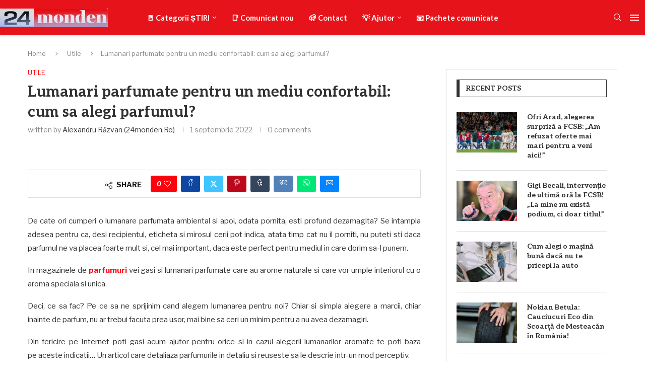

--- FILE ---
content_type: text/html; charset=UTF-8
request_url: https://www.24monden.ro/2022/09/lumanari-parfumate-pentru-un-mediu-confortabil-cum-sa-alegi-parfumul.html
body_size: 47859
content:
<!DOCTYPE html> <html lang="ro-RO" prefix="og: https://ogp.me/ns#"> <head> <meta charset="UTF-8"> <meta http-equiv="X-UA-Compatible" content="IE=edge"> <meta name="viewport" content="width=device-width, initial-scale=1"> <link rel="profile" href="https://gmpg.org/xfn/11"/> <link rel="alternate" type="application/rss+xml" title="24monden.ro RSS Feed" href="https://www.24monden.ro/feed"/> <link rel="alternate" type="application/atom+xml" title="24monden.ro Atom Feed" href="https://www.24monden.ro/feed/atom"/> <link rel="pingback" href="https://www.24monden.ro/xmlrpc.php"/> <!--[if lt IE 9]> <script src="https://www.24monden.ro/wp-content/themes/soledad/js/html5.js"></script> <![endif]--> <link rel='preconnect' href='https://fonts.googleapis.com'/> <link rel='preconnect' href='https://fonts.gstatic.com'/> <meta http-equiv='x-dns-prefetch-control' content='on'> <link rel='dns-prefetch' href='//fonts.googleapis.com'/> <link rel='dns-prefetch' href='//fonts.gstatic.com'/> <link rel='dns-prefetch' href='//s.gravatar.com'/> <link rel='dns-prefetch' href='//www.google-analytics.com'/> <title>Lumanari parfumate pentru un mediu confortabil: cum sa alegi parfumul? - 24monden.ro</title> <meta name="robots" content="follow, index, max-snippet:-1, max-video-preview:-1, max-image-preview:large"/> <link rel="canonical" href="https://www.24monden.ro/2022/09/lumanari-parfumate-pentru-un-mediu-confortabil-cum-sa-alegi-parfumul.html"/> <meta property="og:locale" content="ro_RO"/> <meta property="og:type" content="article"/> <meta property="og:title" content="Lumanari parfumate pentru un mediu confortabil: cum sa alegi parfumul? - 24monden.ro"/> <meta property="og:description" content="De cate ori cumperi o lumanare parfumata ambiental si apoi, odata pornita, esti profund dezamagita? Se intampla adesea pentru ca, desi recipientul, eticheta si mirosul cerii pot indica, atata timp&hellip;"/> <meta property="og:url" content="https://www.24monden.ro/2022/09/lumanari-parfumate-pentru-un-mediu-confortabil-cum-sa-alegi-parfumul.html"/> <meta property="og:site_name" content="24monden.ro"/> <meta property="article:section" content="Utile"/> <meta property="og:updated_time" content="2022-09-26T09:57:05+03:00"/> <meta property="og:image" content="https://www.24monden.ro/wp-content/uploads/2021/06/lumanari-parfumate.jpg"/> <meta property="og:image:secure_url" content="https://www.24monden.ro/wp-content/uploads/2021/06/lumanari-parfumate.jpg"/> <meta property="og:image:width" content="1866"/> <meta property="og:image:height" content="933"/> <meta property="og:image:alt" content="Lumanari parfumate pentru un mediu confortabil: cum sa alegi parfumul?"/> <meta property="og:image:type" content="image/jpeg"/> <meta property="article:published_time" content="2022-09-01T12:34:30+03:00"/> <meta property="article:modified_time" content="2022-09-26T09:57:05+03:00"/> <meta name="twitter:card" content="summary_large_image"/> <meta name="twitter:title" content="Lumanari parfumate pentru un mediu confortabil: cum sa alegi parfumul? - 24monden.ro"/> <meta name="twitter:description" content="De cate ori cumperi o lumanare parfumata ambiental si apoi, odata pornita, esti profund dezamagita? Se intampla adesea pentru ca, desi recipientul, eticheta si mirosul cerii pot indica, atata timp&hellip;"/> <meta name="twitter:image" content="https://www.24monden.ro/wp-content/uploads/2021/06/lumanari-parfumate.jpg"/> <meta name="twitter:label1" content="Scris de"/> <meta name="twitter:data1" content="Alexandru Răzvan (24monden.ro)"/> <meta name="twitter:label2" content="Timp pentru citire"/> <meta name="twitter:data2" content="2 minute"/> <script type="application/ld+json" class="rank-math-schema-pro">{"@context":"https://schema.org","@graph":[{"@type":"Organization","@id":"https://www.24monden.ro/#organization","name":"24monden.ro","url":"https://www.24monden.ro","logo":{"@type":"ImageObject","@id":"https://www.24monden.ro/#logo","url":"https://www.24monden.ro/wp-content/uploads/2018/12/logo-350.jpg","contentUrl":"https://www.24monden.ro/wp-content/uploads/2018/12/logo-350.jpg","caption":"24monden.ro","inLanguage":"ro-RO","width":"350","height":"59"}},{"@type":"WebSite","@id":"https://www.24monden.ro/#website","url":"https://www.24monden.ro","name":"24monden.ro","publisher":{"@id":"https://www.24monden.ro/#organization"},"inLanguage":"ro-RO"},{"@type":"ImageObject","@id":"https://www.24monden.ro/wp-content/uploads/2021/06/lumanari-parfumate.jpg","url":"https://www.24monden.ro/wp-content/uploads/2021/06/lumanari-parfumate.jpg","width":"1866","height":"933","inLanguage":"ro-RO"},{"@type":"WebPage","@id":"https://www.24monden.ro/2022/09/lumanari-parfumate-pentru-un-mediu-confortabil-cum-sa-alegi-parfumul.html#webpage","url":"https://www.24monden.ro/2022/09/lumanari-parfumate-pentru-un-mediu-confortabil-cum-sa-alegi-parfumul.html","name":"Lumanari parfumate pentru un mediu confortabil: cum sa alegi parfumul? - 24monden.ro","datePublished":"2022-09-01T12:34:30+03:00","dateModified":"2022-09-26T09:57:05+03:00","isPartOf":{"@id":"https://www.24monden.ro/#website"},"primaryImageOfPage":{"@id":"https://www.24monden.ro/wp-content/uploads/2021/06/lumanari-parfumate.jpg"},"inLanguage":"ro-RO"},{"@type":"Person","@id":"https://www.24monden.ro/author/24monden","name":"Alexandru R\u0103zvan (24monden.ro)","url":"https://www.24monden.ro/author/24monden","image":{"@type":"ImageObject","@id":"https://secure.gravatar.com/avatar/4326cf5530ff245856ec6bbccdf201d984e1bbac7c156f800c007c8ef433355a?s=96&amp;d=wavatar&amp;r=pg","url":"https://secure.gravatar.com/avatar/4326cf5530ff245856ec6bbccdf201d984e1bbac7c156f800c007c8ef433355a?s=96&amp;d=wavatar&amp;r=pg","caption":"Alexandru R\u0103zvan (24monden.ro)","inLanguage":"ro-RO"},"sameAs":["https://www.24monden.ro/"],"worksFor":{"@id":"https://www.24monden.ro/#organization"}},{"@type":"NewsArticle","headline":"Lumanari parfumate pentru un mediu confortabil: cum sa alegi parfumul? - 24monden.ro","datePublished":"2022-09-01T12:34:30+03:00","dateModified":"2022-09-26T09:57:05+03:00","author":{"@id":"https://www.24monden.ro/author/24monden","name":"Alexandru R\u0103zvan (24monden.ro)"},"publisher":{"@id":"https://www.24monden.ro/#organization"},"description":"De cate ori cumperi o lumanare parfumata ambiental si apoi, odata pornita, esti profund dezamagita? Se intampla adesea pentru ca, desi recipientul, eticheta si mirosul cerii pot indica, atata timp cat nu il porniti, nu puteti sti daca parfumul ne va placea foarte mult si, cel mai important, daca este perfect pentru mediul in care dorim sa-l punem.","copyrightYear":"2022","copyrightHolder":{"@id":"https://www.24monden.ro/#organization"},"name":"Lumanari parfumate pentru un mediu confortabil: cum sa alegi parfumul? - 24monden.ro","@id":"https://www.24monden.ro/2022/09/lumanari-parfumate-pentru-un-mediu-confortabil-cum-sa-alegi-parfumul.html#richSnippet","isPartOf":{"@id":"https://www.24monden.ro/2022/09/lumanari-parfumate-pentru-un-mediu-confortabil-cum-sa-alegi-parfumul.html#webpage"},"image":{"@id":"https://www.24monden.ro/wp-content/uploads/2021/06/lumanari-parfumate.jpg"},"inLanguage":"ro-RO","mainEntityOfPage":{"@id":"https://www.24monden.ro/2022/09/lumanari-parfumate-pentru-un-mediu-confortabil-cum-sa-alegi-parfumul.html#webpage"}}]}</script> <link rel='dns-prefetch' href='//fonts.googleapis.com'/> <link rel="alternate" type="application/rss+xml" title="24monden.ro &raquo; Flux" href="https://www.24monden.ro/feed"/> <link rel="alternate" type="application/rss+xml" title="24monden.ro &raquo; Flux comentarii" href="https://www.24monden.ro/comments/feed"/> <link rel="alternate" type="application/rss+xml" title="Flux comentarii 24monden.ro &raquo; Lumanari parfumate pentru un mediu confortabil: cum sa alegi parfumul?" href="https://www.24monden.ro/2022/09/lumanari-parfumate-pentru-un-mediu-confortabil-cum-sa-alegi-parfumul.html/feed"/> <link rel="alternate" title="oEmbed (JSON)" type="application/json+oembed" href="https://www.24monden.ro/wp-json/oembed/1.0/embed?url=https%3A%2F%2Fwww.24monden.ro%2F2022%2F09%2Flumanari-parfumate-pentru-un-mediu-confortabil-cum-sa-alegi-parfumul.html"/> <link rel="alternate" title="oEmbed (XML)" type="text/xml+oembed" href="https://www.24monden.ro/wp-json/oembed/1.0/embed?url=https%3A%2F%2Fwww.24monden.ro%2F2022%2F09%2Flumanari-parfumate-pentru-un-mediu-confortabil-cum-sa-alegi-parfumul.html&#038;format=xml"/> <style id='wp-img-auto-sizes-contain-inline-css' type='text/css'> img:is([sizes=auto i],[sizes^="auto," i]){contain-intrinsic-size:3000px 1500px} /*# sourceURL=wp-img-auto-sizes-contain-inline-css */ </style> <link rel='stylesheet' id='penci-folding-css' href='https://www.24monden.ro/wp-content/themes/soledad/inc/elementor/assets/css/fold.css?ver=8.6.9' type='text/css' media='all'/> <style id='wp-emoji-styles-inline-css' type='text/css'> img.wp-smiley, img.emoji { display: inline !important; border: none !important; box-shadow: none !important; height: 1em !important; width: 1em !important; margin: 0 0.07em !important; vertical-align: -0.1em !important; background: none !important; padding: 0 !important; } /*# sourceURL=wp-emoji-styles-inline-css */ </style> <link rel='stylesheet' id='wp-block-library-css' href='https://www.24monden.ro/wp-includes/css/dist/block-library/style.min.css?ver=6.9' type='text/css' media='all'/> <style id='wp-block-library-theme-inline-css' type='text/css'> .wp-block-audio :where(figcaption){color:#555;font-size:13px;text-align:center}.is-dark-theme .wp-block-audio :where(figcaption){color:#ffffffa6}.wp-block-audio{margin:0 0 1em}.wp-block-code{border:1px solid #ccc;border-radius:4px;font-family:Menlo,Consolas,monaco,monospace;padding:.8em 1em}.wp-block-embed :where(figcaption){color:#555;font-size:13px;text-align:center}.is-dark-theme .wp-block-embed :where(figcaption){color:#ffffffa6}.wp-block-embed{margin:0 0 1em}.blocks-gallery-caption{color:#555;font-size:13px;text-align:center}.is-dark-theme .blocks-gallery-caption{color:#ffffffa6}:root :where(.wp-block-image figcaption){color:#555;font-size:13px;text-align:center}.is-dark-theme :root :where(.wp-block-image figcaption){color:#ffffffa6}.wp-block-image{margin:0 0 1em}.wp-block-pullquote{border-bottom:4px solid;border-top:4px solid;color:currentColor;margin-bottom:1.75em}.wp-block-pullquote :where(cite),.wp-block-pullquote :where(footer),.wp-block-pullquote__citation{color:currentColor;font-size:.8125em;font-style:normal;text-transform:uppercase}.wp-block-quote{border-left:.25em solid;margin:0 0 1.75em;padding-left:1em}.wp-block-quote cite,.wp-block-quote footer{color:currentColor;font-size:.8125em;font-style:normal;position:relative}.wp-block-quote:where(.has-text-align-right){border-left:none;border-right:.25em solid;padding-left:0;padding-right:1em}.wp-block-quote:where(.has-text-align-center){border:none;padding-left:0}.wp-block-quote.is-large,.wp-block-quote.is-style-large,.wp-block-quote:where(.is-style-plain){border:none}.wp-block-search .wp-block-search__label{font-weight:700}.wp-block-search__button{border:1px solid #ccc;padding:.375em .625em}:where(.wp-block-group.has-background){padding:1.25em 2.375em}.wp-block-separator.has-css-opacity{opacity:.4}.wp-block-separator{border:none;border-bottom:2px solid;margin-left:auto;margin-right:auto}.wp-block-separator.has-alpha-channel-opacity{opacity:1}.wp-block-separator:not(.is-style-wide):not(.is-style-dots){width:100px}.wp-block-separator.has-background:not(.is-style-dots){border-bottom:none;height:1px}.wp-block-separator.has-background:not(.is-style-wide):not(.is-style-dots){height:2px}.wp-block-table{margin:0 0 1em}.wp-block-table td,.wp-block-table th{word-break:normal}.wp-block-table :where(figcaption){color:#555;font-size:13px;text-align:center}.is-dark-theme .wp-block-table :where(figcaption){color:#ffffffa6}.wp-block-video :where(figcaption){color:#555;font-size:13px;text-align:center}.is-dark-theme .wp-block-video :where(figcaption){color:#ffffffa6}.wp-block-video{margin:0 0 1em}:root :where(.wp-block-template-part.has-background){margin-bottom:0;margin-top:0;padding:1.25em 2.375em} /*# sourceURL=/wp-includes/css/dist/block-library/theme.min.css */ </style> <style id='classic-theme-styles-inline-css' type='text/css'> /*! This file is auto-generated */ .wp-block-button__link{color:#fff;background-color:#32373c;border-radius:9999px;box-shadow:none;text-decoration:none;padding:calc(.667em + 2px) calc(1.333em + 2px);font-size:1.125em}.wp-block-file__button{background:#32373c;color:#fff;text-decoration:none} /*# sourceURL=/wp-includes/css/classic-themes.min.css */ </style> <style id='block-soledad-style-inline-css' type='text/css'> .pchead-e-block{--pcborder-cl:#dedede;--pcaccent-cl:#6eb48c}.heading1-style-1>h1,.heading1-style-2>h1,.heading2-style-1>h2,.heading2-style-2>h2,.heading3-style-1>h3,.heading3-style-2>h3,.heading4-style-1>h4,.heading4-style-2>h4,.heading5-style-1>h5,.heading5-style-2>h5{padding-bottom:8px;border-bottom:1px solid var(--pcborder-cl);overflow:hidden}.heading1-style-2>h1,.heading2-style-2>h2,.heading3-style-2>h3,.heading4-style-2>h4,.heading5-style-2>h5{border-bottom-width:0;position:relative}.heading1-style-2>h1:before,.heading2-style-2>h2:before,.heading3-style-2>h3:before,.heading4-style-2>h4:before,.heading5-style-2>h5:before{content:'';width:50px;height:2px;bottom:0;left:0;z-index:2;background:var(--pcaccent-cl);position:absolute}.heading1-style-2>h1:after,.heading2-style-2>h2:after,.heading3-style-2>h3:after,.heading4-style-2>h4:after,.heading5-style-2>h5:after{content:'';width:100%;height:2px;bottom:0;left:20px;z-index:1;background:var(--pcborder-cl);position:absolute}.heading1-style-3>h1,.heading1-style-4>h1,.heading2-style-3>h2,.heading2-style-4>h2,.heading3-style-3>h3,.heading3-style-4>h3,.heading4-style-3>h4,.heading4-style-4>h4,.heading5-style-3>h5,.heading5-style-4>h5{position:relative;padding-left:20px}.heading1-style-3>h1:before,.heading1-style-4>h1:before,.heading2-style-3>h2:before,.heading2-style-4>h2:before,.heading3-style-3>h3:before,.heading3-style-4>h3:before,.heading4-style-3>h4:before,.heading4-style-4>h4:before,.heading5-style-3>h5:before,.heading5-style-4>h5:before{width:10px;height:100%;content:'';position:absolute;top:0;left:0;bottom:0;background:var(--pcaccent-cl)}.heading1-style-4>h1,.heading2-style-4>h2,.heading3-style-4>h3,.heading4-style-4>h4,.heading5-style-4>h5{padding:10px 20px;background:#f1f1f1}.heading1-style-5>h1,.heading2-style-5>h2,.heading3-style-5>h3,.heading4-style-5>h4,.heading5-style-5>h5{position:relative;z-index:1}.heading1-style-5>h1:before,.heading2-style-5>h2:before,.heading3-style-5>h3:before,.heading4-style-5>h4:before,.heading5-style-5>h5:before{content:"";position:absolute;left:0;bottom:0;width:200px;height:50%;transform:skew(-25deg) translateX(0);background:var(--pcaccent-cl);z-index:-1;opacity:.4}.heading1-style-6>h1,.heading2-style-6>h2,.heading3-style-6>h3,.heading4-style-6>h4,.heading5-style-6>h5{text-decoration:underline;text-underline-offset:2px;text-decoration-thickness:4px;text-decoration-color:var(--pcaccent-cl)} /*# sourceURL=https://www.24monden.ro/wp-content/themes/soledad/inc/block/heading-styles/build/style.min.css */ </style> <style id='global-styles-inline-css' type='text/css'> :root{--wp--preset--aspect-ratio--square: 1;--wp--preset--aspect-ratio--4-3: 4/3;--wp--preset--aspect-ratio--3-4: 3/4;--wp--preset--aspect-ratio--3-2: 3/2;--wp--preset--aspect-ratio--2-3: 2/3;--wp--preset--aspect-ratio--16-9: 16/9;--wp--preset--aspect-ratio--9-16: 9/16;--wp--preset--color--black: #000000;--wp--preset--color--cyan-bluish-gray: #abb8c3;--wp--preset--color--white: #ffffff;--wp--preset--color--pale-pink: #f78da7;--wp--preset--color--vivid-red: #cf2e2e;--wp--preset--color--luminous-vivid-orange: #ff6900;--wp--preset--color--luminous-vivid-amber: #fcb900;--wp--preset--color--light-green-cyan: #7bdcb5;--wp--preset--color--vivid-green-cyan: #00d084;--wp--preset--color--pale-cyan-blue: #8ed1fc;--wp--preset--color--vivid-cyan-blue: #0693e3;--wp--preset--color--vivid-purple: #9b51e0;--wp--preset--gradient--vivid-cyan-blue-to-vivid-purple: linear-gradient(135deg,rgb(6,147,227) 0%,rgb(155,81,224) 100%);--wp--preset--gradient--light-green-cyan-to-vivid-green-cyan: linear-gradient(135deg,rgb(122,220,180) 0%,rgb(0,208,130) 100%);--wp--preset--gradient--luminous-vivid-amber-to-luminous-vivid-orange: linear-gradient(135deg,rgb(252,185,0) 0%,rgb(255,105,0) 100%);--wp--preset--gradient--luminous-vivid-orange-to-vivid-red: linear-gradient(135deg,rgb(255,105,0) 0%,rgb(207,46,46) 100%);--wp--preset--gradient--very-light-gray-to-cyan-bluish-gray: linear-gradient(135deg,rgb(238,238,238) 0%,rgb(169,184,195) 100%);--wp--preset--gradient--cool-to-warm-spectrum: linear-gradient(135deg,rgb(74,234,220) 0%,rgb(151,120,209) 20%,rgb(207,42,186) 40%,rgb(238,44,130) 60%,rgb(251,105,98) 80%,rgb(254,248,76) 100%);--wp--preset--gradient--blush-light-purple: linear-gradient(135deg,rgb(255,206,236) 0%,rgb(152,150,240) 100%);--wp--preset--gradient--blush-bordeaux: linear-gradient(135deg,rgb(254,205,165) 0%,rgb(254,45,45) 50%,rgb(107,0,62) 100%);--wp--preset--gradient--luminous-dusk: linear-gradient(135deg,rgb(255,203,112) 0%,rgb(199,81,192) 50%,rgb(65,88,208) 100%);--wp--preset--gradient--pale-ocean: linear-gradient(135deg,rgb(255,245,203) 0%,rgb(182,227,212) 50%,rgb(51,167,181) 100%);--wp--preset--gradient--electric-grass: linear-gradient(135deg,rgb(202,248,128) 0%,rgb(113,206,126) 100%);--wp--preset--gradient--midnight: linear-gradient(135deg,rgb(2,3,129) 0%,rgb(40,116,252) 100%);--wp--preset--font-size--small: 12px;--wp--preset--font-size--medium: 20px;--wp--preset--font-size--large: 32px;--wp--preset--font-size--x-large: 42px;--wp--preset--font-size--normal: 14px;--wp--preset--font-size--huge: 42px;--wp--preset--spacing--20: 0.44rem;--wp--preset--spacing--30: 0.67rem;--wp--preset--spacing--40: 1rem;--wp--preset--spacing--50: 1.5rem;--wp--preset--spacing--60: 2.25rem;--wp--preset--spacing--70: 3.38rem;--wp--preset--spacing--80: 5.06rem;--wp--preset--shadow--natural: 6px 6px 9px rgba(0, 0, 0, 0.2);--wp--preset--shadow--deep: 12px 12px 50px rgba(0, 0, 0, 0.4);--wp--preset--shadow--sharp: 6px 6px 0px rgba(0, 0, 0, 0.2);--wp--preset--shadow--outlined: 6px 6px 0px -3px rgb(255, 255, 255), 6px 6px rgb(0, 0, 0);--wp--preset--shadow--crisp: 6px 6px 0px rgb(0, 0, 0);}:where(.is-layout-flex){gap: 0.5em;}:where(.is-layout-grid){gap: 0.5em;}body .is-layout-flex{display: flex;}.is-layout-flex{flex-wrap: wrap;align-items: center;}.is-layout-flex > :is(*, div){margin: 0;}body .is-layout-grid{display: grid;}.is-layout-grid > :is(*, div){margin: 0;}:where(.wp-block-columns.is-layout-flex){gap: 2em;}:where(.wp-block-columns.is-layout-grid){gap: 2em;}:where(.wp-block-post-template.is-layout-flex){gap: 1.25em;}:where(.wp-block-post-template.is-layout-grid){gap: 1.25em;}.has-black-color{color: var(--wp--preset--color--black) !important;}.has-cyan-bluish-gray-color{color: var(--wp--preset--color--cyan-bluish-gray) !important;}.has-white-color{color: var(--wp--preset--color--white) !important;}.has-pale-pink-color{color: var(--wp--preset--color--pale-pink) !important;}.has-vivid-red-color{color: var(--wp--preset--color--vivid-red) !important;}.has-luminous-vivid-orange-color{color: var(--wp--preset--color--luminous-vivid-orange) !important;}.has-luminous-vivid-amber-color{color: var(--wp--preset--color--luminous-vivid-amber) !important;}.has-light-green-cyan-color{color: var(--wp--preset--color--light-green-cyan) !important;}.has-vivid-green-cyan-color{color: var(--wp--preset--color--vivid-green-cyan) !important;}.has-pale-cyan-blue-color{color: var(--wp--preset--color--pale-cyan-blue) !important;}.has-vivid-cyan-blue-color{color: var(--wp--preset--color--vivid-cyan-blue) !important;}.has-vivid-purple-color{color: var(--wp--preset--color--vivid-purple) !important;}.has-black-background-color{background-color: var(--wp--preset--color--black) !important;}.has-cyan-bluish-gray-background-color{background-color: var(--wp--preset--color--cyan-bluish-gray) !important;}.has-white-background-color{background-color: var(--wp--preset--color--white) !important;}.has-pale-pink-background-color{background-color: var(--wp--preset--color--pale-pink) !important;}.has-vivid-red-background-color{background-color: var(--wp--preset--color--vivid-red) !important;}.has-luminous-vivid-orange-background-color{background-color: var(--wp--preset--color--luminous-vivid-orange) !important;}.has-luminous-vivid-amber-background-color{background-color: var(--wp--preset--color--luminous-vivid-amber) !important;}.has-light-green-cyan-background-color{background-color: var(--wp--preset--color--light-green-cyan) !important;}.has-vivid-green-cyan-background-color{background-color: var(--wp--preset--color--vivid-green-cyan) !important;}.has-pale-cyan-blue-background-color{background-color: var(--wp--preset--color--pale-cyan-blue) !important;}.has-vivid-cyan-blue-background-color{background-color: var(--wp--preset--color--vivid-cyan-blue) !important;}.has-vivid-purple-background-color{background-color: var(--wp--preset--color--vivid-purple) !important;}.has-black-border-color{border-color: var(--wp--preset--color--black) !important;}.has-cyan-bluish-gray-border-color{border-color: var(--wp--preset--color--cyan-bluish-gray) !important;}.has-white-border-color{border-color: var(--wp--preset--color--white) !important;}.has-pale-pink-border-color{border-color: var(--wp--preset--color--pale-pink) !important;}.has-vivid-red-border-color{border-color: var(--wp--preset--color--vivid-red) !important;}.has-luminous-vivid-orange-border-color{border-color: var(--wp--preset--color--luminous-vivid-orange) !important;}.has-luminous-vivid-amber-border-color{border-color: var(--wp--preset--color--luminous-vivid-amber) !important;}.has-light-green-cyan-border-color{border-color: var(--wp--preset--color--light-green-cyan) !important;}.has-vivid-green-cyan-border-color{border-color: var(--wp--preset--color--vivid-green-cyan) !important;}.has-pale-cyan-blue-border-color{border-color: var(--wp--preset--color--pale-cyan-blue) !important;}.has-vivid-cyan-blue-border-color{border-color: var(--wp--preset--color--vivid-cyan-blue) !important;}.has-vivid-purple-border-color{border-color: var(--wp--preset--color--vivid-purple) !important;}.has-vivid-cyan-blue-to-vivid-purple-gradient-background{background: var(--wp--preset--gradient--vivid-cyan-blue-to-vivid-purple) !important;}.has-light-green-cyan-to-vivid-green-cyan-gradient-background{background: var(--wp--preset--gradient--light-green-cyan-to-vivid-green-cyan) !important;}.has-luminous-vivid-amber-to-luminous-vivid-orange-gradient-background{background: var(--wp--preset--gradient--luminous-vivid-amber-to-luminous-vivid-orange) !important;}.has-luminous-vivid-orange-to-vivid-red-gradient-background{background: var(--wp--preset--gradient--luminous-vivid-orange-to-vivid-red) !important;}.has-very-light-gray-to-cyan-bluish-gray-gradient-background{background: var(--wp--preset--gradient--very-light-gray-to-cyan-bluish-gray) !important;}.has-cool-to-warm-spectrum-gradient-background{background: var(--wp--preset--gradient--cool-to-warm-spectrum) !important;}.has-blush-light-purple-gradient-background{background: var(--wp--preset--gradient--blush-light-purple) !important;}.has-blush-bordeaux-gradient-background{background: var(--wp--preset--gradient--blush-bordeaux) !important;}.has-luminous-dusk-gradient-background{background: var(--wp--preset--gradient--luminous-dusk) !important;}.has-pale-ocean-gradient-background{background: var(--wp--preset--gradient--pale-ocean) !important;}.has-electric-grass-gradient-background{background: var(--wp--preset--gradient--electric-grass) !important;}.has-midnight-gradient-background{background: var(--wp--preset--gradient--midnight) !important;}.has-small-font-size{font-size: var(--wp--preset--font-size--small) !important;}.has-medium-font-size{font-size: var(--wp--preset--font-size--medium) !important;}.has-large-font-size{font-size: var(--wp--preset--font-size--large) !important;}.has-x-large-font-size{font-size: var(--wp--preset--font-size--x-large) !important;} :where(.wp-block-post-template.is-layout-flex){gap: 1.25em;}:where(.wp-block-post-template.is-layout-grid){gap: 1.25em;} :where(.wp-block-term-template.is-layout-flex){gap: 1.25em;}:where(.wp-block-term-template.is-layout-grid){gap: 1.25em;} :where(.wp-block-columns.is-layout-flex){gap: 2em;}:where(.wp-block-columns.is-layout-grid){gap: 2em;} :root :where(.wp-block-pullquote){font-size: 1.5em;line-height: 1.6;} /*# sourceURL=global-styles-inline-css */ </style> <link rel='stylesheet' id='contact-form-7-css' href='https://www.24monden.ro/wp-content/plugins/contact-form-7/includes/css/styles.css?ver=6.1.4' type='text/css' media='all'/> <link rel='stylesheet' id='penci-review-css' href='https://www.24monden.ro/wp-content/plugins/penci-review/css/style.css?ver=3.4' type='text/css' media='all'/> <link rel='stylesheet' id='penci-oswald-css' href='//fonts.googleapis.com/css?family=Oswald%3A400&#038;display=swap&#038;ver=6.9' type='text/css' media='all'/> <link rel='stylesheet' id='penci-fonts-css' href='https://fonts.googleapis.com/css?family=Aleo%3A300%2C300italic%2C400%2C400italic%2C500%2C500italic%2C700%2C700italic%2C800%2C800italic%7CLibre+Franklin%3A300%2C300italic%2C400%2C400italic%2C500%2C500italic%2C600%2C600italic%2C700%2C700italic%2C800%2C800italic%26subset%3Dlatin%2Ccyrillic%2Ccyrillic-ext%2Cgreek%2Cgreek-ext%2Clatin-ext&#038;display=swap&#038;ver=8.6.9' type='text/css'/> <link rel='stylesheet' id='penci-main-style-css' href='https://www.24monden.ro/wp-content/themes/soledad/main.css?ver=8.6.9' type='text/css' media='all'/> <link rel='stylesheet' id='penci-swiper-bundle-css' href='https://www.24monden.ro/wp-content/themes/soledad/css/swiper-bundle.min.css?ver=8.6.9' type='text/css' media='all'/> <link rel='stylesheet' id='penci-font-awesomeold-css' href='https://www.24monden.ro/wp-content/themes/soledad/css/font-awesome.4.7.0.swap.min.css?ver=4.7.0' type='text/css' media='all'/> <link rel='stylesheet' id='penci_icon-css' href='https://www.24monden.ro/wp-content/themes/soledad/css/penci-icon.css?ver=8.6.9' type='text/css' media='all'/> <link rel='stylesheet' id='penci_style-css' href='https://www.24monden.ro/wp-content/themes/soledad/style.css?ver=8.6.9' type='text/css' media='all'/> <link rel='stylesheet' id='penci_social_counter-css' href='https://www.24monden.ro/wp-content/themes/soledad/css/social-counter.css?ver=8.6.9' type='text/css' media='all'/> <link rel='stylesheet' id='penci-header-builder-fonts-css' href='https://fonts.googleapis.com/css?family=Lato%3A300%2C300italic%2C400%2C400italic%2C500%2C500italic%2C600%2C600italic%2C700%2C700italic%2C800%2C800italic%26subset%3Dlatin%2Ccyrillic%2Ccyrillic-ext%2Cgreek%2Cgreek-ext%2Clatin-ext&#038;display=swap&#038;ver=8.6.9' type='text/css' media='all'/> <link rel='stylesheet' id='elementor-icons-css' href='https://www.24monden.ro/wp-content/plugins/elementor/assets/lib/eicons/css/elementor-icons.min.css?ver=5.46.0' type='text/css' media='all'/> <link rel='stylesheet' id='elementor-frontend-css' href='https://www.24monden.ro/wp-content/plugins/elementor/assets/css/frontend.min.css?ver=3.34.3' type='text/css' media='all'/> <link rel='stylesheet' id='elementor-post-14828-css' href='https://www.24monden.ro/wp-content/uploads/elementor/css/post-14828.css?ver=1769553197' type='text/css' media='all'/> <link rel='stylesheet' id='elementor-post-14900-css' href='https://www.24monden.ro/wp-content/uploads/elementor/css/post-14900.css?ver=1769553197' type='text/css' media='all'/> <link rel='stylesheet' id='penci-recipe-css-css' href='https://www.24monden.ro/wp-content/plugins/penci-recipe/css/recipe.css?ver=4.1' type='text/css' media='all'/> <link rel='stylesheet' id='elementor-gf-roboto-css' href='https://fonts.googleapis.com/css?family=Roboto:100,100italic,200,200italic,300,300italic,400,400italic,500,500italic,600,600italic,700,700italic,800,800italic,900,900italic&#038;display=swap&#038;subset=latin-ext' type='text/css' media='all'/> <link rel='stylesheet' id='elementor-gf-robotoslab-css' href='https://fonts.googleapis.com/css?family=Roboto+Slab:100,100italic,200,200italic,300,300italic,400,400italic,500,500italic,600,600italic,700,700italic,800,800italic,900,900italic&#038;display=swap&#038;subset=latin-ext' type='text/css' media='all'/> <script type="text/javascript" src="https://www.24monden.ro/wp-includes/js/jquery/jquery.min.js?ver=3.7.1" id="jquery-core-js"></script> <script type="text/javascript" src="https://www.24monden.ro/wp-includes/js/jquery/jquery-migrate.min.js?ver=3.4.1" id="jquery-migrate-js"></script> <link rel="https://api.w.org/" href="https://www.24monden.ro/wp-json/"/><link rel="alternate" title="JSON" type="application/json" href="https://www.24monden.ro/wp-json/wp/v2/posts/12681"/><link rel="EditURI" type="application/rsd+xml" title="RSD" href="https://www.24monden.ro/xmlrpc.php?rsd"/> <meta name="generator" content="WordPress 6.9"/> <meta name="generator" content="Soledad 8.6.9"/> <link rel='shortlink' href='https://www.24monden.ro/?p=12681'/> <style type="text/css"> </style> <script>var portfolioDataJs = portfolioDataJs || [];</script><style id="penci-custom-style" type="text/css">body{ --pcbg-cl: #fff; --pctext-cl: #313131; --pcborder-cl: #dedede; --pcheading-cl: #313131; --pcmeta-cl: #888888; --pcaccent-cl: #6eb48c; --pcbody-font: 'PT Serif', serif; --pchead-font: 'Raleway', sans-serif; --pchead-wei: bold; --pcava_bdr:10px;--pcajs_fvw:470px;--pcajs_fvmw:220px; } .single.penci-body-single-style-5 #header, .single.penci-body-single-style-6 #header, .single.penci-body-single-style-10 #header, .single.penci-body-single-style-5 .pc-wrapbuilder-header, .single.penci-body-single-style-6 .pc-wrapbuilder-header, .single.penci-body-single-style-10 .pc-wrapbuilder-header { --pchd-mg: 40px; } .fluid-width-video-wrapper > div { position: absolute; left: 0; right: 0; top: 0; width: 100%; height: 100%; } .yt-video-place { position: relative; text-align: center; } .yt-video-place.embed-responsive .start-video { display: block; top: 0; left: 0; bottom: 0; right: 0; position: absolute; transform: none; } .yt-video-place.embed-responsive .start-video img { margin: 0; padding: 0; top: 50%; display: inline-block; position: absolute; left: 50%; transform: translate(-50%, -50%); width: 68px; height: auto; } .mfp-bg { top: 0; left: 0; width: 100%; height: 100%; z-index: 9999999; overflow: hidden; position: fixed; background: #0b0b0b; opacity: .8; filter: alpha(opacity=80) } .mfp-wrap { top: 0; left: 0; width: 100%; height: 100%; z-index: 9999999; position: fixed; outline: none !important; -webkit-backface-visibility: hidden } body { --pchead-font: 'Aleo', serif; } body { --pcbody-font: 'Libre Franklin', serif; } p{ line-height: 1.8; } #main #bbpress-forums .bbp-login-form fieldset.bbp-form select, #main #bbpress-forums .bbp-login-form .bbp-form input[type="password"], #main #bbpress-forums .bbp-login-form .bbp-form input[type="text"], .penci-login-register input[type="email"], .penci-login-register input[type="text"], .penci-login-register input[type="password"], .penci-login-register input[type="number"], body, textarea, #respond textarea, .widget input[type="text"], .widget input[type="email"], .widget input[type="date"], .widget input[type="number"], .wpcf7 textarea, .mc4wp-form input, #respond input, div.wpforms-container .wpforms-form.wpforms-form input[type=date], div.wpforms-container .wpforms-form.wpforms-form input[type=datetime], div.wpforms-container .wpforms-form.wpforms-form input[type=datetime-local], div.wpforms-container .wpforms-form.wpforms-form input[type=email], div.wpforms-container .wpforms-form.wpforms-form input[type=month], div.wpforms-container .wpforms-form.wpforms-form input[type=number], div.wpforms-container .wpforms-form.wpforms-form input[type=password], div.wpforms-container .wpforms-form.wpforms-form input[type=range], div.wpforms-container .wpforms-form.wpforms-form input[type=search], div.wpforms-container .wpforms-form.wpforms-form input[type=tel], div.wpforms-container .wpforms-form.wpforms-form input[type=text], div.wpforms-container .wpforms-form.wpforms-form input[type=time], div.wpforms-container .wpforms-form.wpforms-form input[type=url], div.wpforms-container .wpforms-form.wpforms-form input[type=week], div.wpforms-container .wpforms-form.wpforms-form select, div.wpforms-container .wpforms-form.wpforms-form textarea, .wpcf7 input, form.pc-searchform input.search-input, ul.homepage-featured-boxes .penci-fea-in h4, .widget.widget_categories ul li span.category-item-count, .about-widget .about-me-heading, .widget ul.side-newsfeed li .side-item .side-item-text .side-item-meta { font-weight: normal } .penci-hide-tagupdated{ display: none !important; } body, .widget ul li a{ font-size: 16px; } .widget ul li, .widget ol li, .post-entry, p, .post-entry p { font-size: 16px; line-height: 1.8; } body { --pchead-wei: 600; } .featured-area.featured-style-42 .item-inner-content, .featured-style-41 .swiper-slide, .slider-40-wrapper .nav-thumb-creative .thumb-container:after,.penci-slider44-t-item:before,.penci-slider44-main-wrapper .item, .featured-area .penci-image-holder, .featured-area .penci-slider4-overlay, .featured-area .penci-slide-overlay .overlay-link, .featured-style-29 .featured-slider-overlay, .penci-slider38-overlay{ border-radius: ; -webkit-border-radius: ; } .penci-featured-content-right:before{ border-top-right-radius: ; border-bottom-right-radius: ; } .penci-flat-overlay .penci-slide-overlay .penci-mag-featured-content:before{ border-bottom-left-radius: ; border-bottom-right-radius: ; } .container-single .post-image{ border-radius: ; -webkit-border-radius: ; } .penci-mega-post-inner, .penci-mega-thumbnail .penci-image-holder{ border-radius: ; -webkit-border-radius: ; } .editor-styles-wrapper, body{ --pcaccent-cl: #ff000d; } .penci-menuhbg-toggle:hover .lines-button:after, .penci-menuhbg-toggle:hover .penci-lines:before, .penci-menuhbg-toggle:hover .penci-lines:after,.tags-share-box.tags-share-box-s2 .post-share-plike,.penci-video_playlist .penci-playlist-title,.pencisc-column-2.penci-video_playlist .penci-video-nav .playlist-panel-item, .pencisc-column-1.penci-video_playlist .penci-video-nav .playlist-panel-item,.penci-video_playlist .penci-custom-scroll::-webkit-scrollbar-thumb, .pencisc-button, .post-entry .pencisc-button, .penci-dropcap-box, .penci-dropcap-circle, .penci-login-register input[type="submit"]:hover, .penci-ld .penci-ldin:before, .penci-ldspinner > div{ background: #ff000d; } a, .post-entry .penci-portfolio-filter ul li a:hover, .penci-portfolio-filter ul li a:hover, .penci-portfolio-filter ul li.active a, .post-entry .penci-portfolio-filter ul li.active a, .penci-countdown .countdown-amount, .archive-box h1, .post-entry a, .container.penci-breadcrumb span a:hover,.container.penci-breadcrumb a:hover, .post-entry blockquote:before, .post-entry blockquote cite, .post-entry blockquote .author, .wpb_text_column blockquote:before, .wpb_text_column blockquote cite, .wpb_text_column blockquote .author, .penci-pagination a:hover, ul.penci-topbar-menu > li a:hover, div.penci-topbar-menu > ul > li a:hover, .penci-recipe-heading a.penci-recipe-print,.penci-review-metas .penci-review-btnbuy, .main-nav-social a:hover, .widget-social .remove-circle a:hover i, .penci-recipe-index .cat > a.penci-cat-name, #bbpress-forums li.bbp-body ul.forum li.bbp-forum-info a:hover, #bbpress-forums li.bbp-body ul.topic li.bbp-topic-title a:hover, #bbpress-forums li.bbp-body ul.forum li.bbp-forum-info .bbp-forum-content a, #bbpress-forums li.bbp-body ul.topic p.bbp-topic-meta a, #bbpress-forums .bbp-breadcrumb a:hover, #bbpress-forums .bbp-forum-freshness a:hover, #bbpress-forums .bbp-topic-freshness a:hover, #buddypress ul.item-list li div.item-title a, #buddypress ul.item-list li h4 a, #buddypress .activity-header a:first-child, #buddypress .comment-meta a:first-child, #buddypress .acomment-meta a:first-child, div.bbp-template-notice a:hover, .penci-menu-hbg .menu li a .indicator:hover, .penci-menu-hbg .menu li a:hover, #sidebar-nav .menu li a:hover, .penci-rlt-popup .rltpopup-meta .rltpopup-title:hover, .penci-video_playlist .penci-video-playlist-item .penci-video-title:hover, .penci_list_shortcode li:before, .penci-dropcap-box-outline, .penci-dropcap-circle-outline, .penci-dropcap-regular, .penci-dropcap-bold{ color: #ff000d; } .penci-home-popular-post ul.slick-dots li button:hover, .penci-home-popular-post ul.slick-dots li.slick-active button, .post-entry blockquote .author span:after, .error-image:after, .error-404 .go-back-home a:after, .penci-header-signup-form, .woocommerce span.onsale, .woocommerce #respond input#submit:hover, .woocommerce a.button:hover, .woocommerce button.button:hover, .woocommerce input.button:hover, .woocommerce nav.woocommerce-pagination ul li span.current, .woocommerce div.product .entry-summary div[itemprop="description"]:before, .woocommerce div.product .entry-summary div[itemprop="description"] blockquote .author span:after, .woocommerce div.product .woocommerce-tabs #tab-description blockquote .author span:after, .woocommerce #respond input#submit.alt:hover, .woocommerce a.button.alt:hover, .woocommerce button.button.alt:hover, .woocommerce input.button.alt:hover, .pcheader-icon.shoping-cart-icon > a > span, #penci-demobar .buy-button, #penci-demobar .buy-button:hover, .penci-recipe-heading a.penci-recipe-print:hover,.penci-review-metas .penci-review-btnbuy:hover, .penci-review-process span, .penci-review-score-total, #navigation.menu-style-2 ul.menu ul.sub-menu:before, #navigation.menu-style-2 .menu ul ul.sub-menu:before, .penci-go-to-top-floating, .post-entry.blockquote-style-2 blockquote:before, #bbpress-forums #bbp-search-form .button, #bbpress-forums #bbp-search-form .button:hover, .wrapper-boxed .bbp-pagination-links span.current, #bbpress-forums #bbp_reply_submit:hover, #bbpress-forums #bbp_topic_submit:hover,#main .bbp-login-form .bbp-submit-wrapper button[type="submit"]:hover, #buddypress .dir-search input[type=submit], #buddypress .groups-members-search input[type=submit], #buddypress button:hover, #buddypress a.button:hover, #buddypress a.button:focus, #buddypress input[type=button]:hover, #buddypress input[type=reset]:hover, #buddypress ul.button-nav li a:hover, #buddypress ul.button-nav li.current a, #buddypress div.generic-button a:hover, #buddypress .comment-reply-link:hover, #buddypress input[type=submit]:hover, #buddypress div.pagination .pagination-links .current, #buddypress div.item-list-tabs ul li.selected a, #buddypress div.item-list-tabs ul li.current a, #buddypress div.item-list-tabs ul li a:hover, #buddypress table.notifications thead tr, #buddypress table.notifications-settings thead tr, #buddypress table.profile-settings thead tr, #buddypress table.profile-fields thead tr, #buddypress table.wp-profile-fields thead tr, #buddypress table.messages-notices thead tr, #buddypress table.forum thead tr, #buddypress input[type=submit] { background-color: #ff000d; } .penci-pagination ul.page-numbers li span.current, #comments_pagination span { color: #fff; background: #ff000d; border-color: #ff000d; } .footer-instagram h4.footer-instagram-title > span:before, .woocommerce nav.woocommerce-pagination ul li span.current, .penci-pagination.penci-ajax-more a.penci-ajax-more-button:hover, .penci-recipe-heading a.penci-recipe-print:hover,.penci-review-metas .penci-review-btnbuy:hover, .home-featured-cat-content.style-14 .magcat-padding:before, .wrapper-boxed .bbp-pagination-links span.current, #buddypress .dir-search input[type=submit], #buddypress .groups-members-search input[type=submit], #buddypress button:hover, #buddypress a.button:hover, #buddypress a.button:focus, #buddypress input[type=button]:hover, #buddypress input[type=reset]:hover, #buddypress ul.button-nav li a:hover, #buddypress ul.button-nav li.current a, #buddypress div.generic-button a:hover, #buddypress .comment-reply-link:hover, #buddypress input[type=submit]:hover, #buddypress div.pagination .pagination-links .current, #buddypress input[type=submit], form.pc-searchform.penci-hbg-search-form input.search-input:hover, form.pc-searchform.penci-hbg-search-form input.search-input:focus, .penci-dropcap-box-outline, .penci-dropcap-circle-outline { border-color: #ff000d; } .woocommerce .woocommerce-error, .woocommerce .woocommerce-info, .woocommerce .woocommerce-message { border-top-color: #ff000d; } .penci-slider ol.penci-control-nav li a.penci-active, .penci-slider ol.penci-control-nav li a:hover, .penci-related-carousel .penci-owl-dot.active span, .penci-owl-carousel-slider .penci-owl-dot.active span{ border-color: #ff000d; background-color: #ff000d; } .woocommerce .woocommerce-message:before, .woocommerce form.checkout table.shop_table .order-total .amount, .woocommerce ul.products li.product .price ins, .woocommerce ul.products li.product .price, .woocommerce div.product p.price ins, .woocommerce div.product span.price ins, .woocommerce div.product p.price, .woocommerce div.product .entry-summary div[itemprop="description"] blockquote:before, .woocommerce div.product .woocommerce-tabs #tab-description blockquote:before, .woocommerce div.product .entry-summary div[itemprop="description"] blockquote cite, .woocommerce div.product .entry-summary div[itemprop="description"] blockquote .author, .woocommerce div.product .woocommerce-tabs #tab-description blockquote cite, .woocommerce div.product .woocommerce-tabs #tab-description blockquote .author, .woocommerce div.product .product_meta > span a:hover, .woocommerce div.product .woocommerce-tabs ul.tabs li.active, .woocommerce ul.cart_list li .amount, .woocommerce ul.product_list_widget li .amount, .woocommerce table.shop_table td.product-name a:hover, .woocommerce table.shop_table td.product-price span, .woocommerce table.shop_table td.product-subtotal span, .woocommerce-cart .cart-collaterals .cart_totals table td .amount, .woocommerce .woocommerce-info:before, .woocommerce div.product span.price, .penci-container-inside.penci-breadcrumb span a:hover,.penci-container-inside.penci-breadcrumb a:hover { color: #ff000d; } .standard-content .penci-more-link.penci-more-link-button a.more-link, .penci-readmore-btn.penci-btn-make-button a, .penci-featured-cat-seemore.penci-btn-make-button a{ background-color: #ff000d; color: #fff; } .penci-vernav-toggle:before{ border-top-color: #ff000d; color: #fff; } #penci-login-popup:before{ opacity: ; } .penci-header-signup-form { padding-top: px; padding-bottom: px; } .penci-slide-overlay .overlay-link, .penci-slider38-overlay, .penci-flat-overlay .penci-slide-overlay .penci-mag-featured-content:before, .slider-40-wrapper .list-slider-creative .item-slider-creative .img-container:before { opacity: ; } .penci-item-mag:hover .penci-slide-overlay .overlay-link, .featured-style-38 .item:hover .penci-slider38-overlay, .penci-flat-overlay .penci-item-mag:hover .penci-slide-overlay .penci-mag-featured-content:before { opacity: ; } .penci-featured-content .featured-slider-overlay { opacity: ; } .slider-40-wrapper .list-slider-creative .item-slider-creative:hover .img-container:before { opacity:; } .featured-style-29 .featured-slider-overlay { opacity: ; } .penci_grid_title a, .penci-grid li .item h2 a, .penci-masonry .item-masonry h2 a, .grid-mixed .mixed-detail h2 a, .overlay-header-box .overlay-title a { text-transform: none; } .penci-grid li.typography-style .overlay-typography { opacity: ; } .penci-grid li.typography-style:hover .overlay-typography { opacity: ; } .penci-grid li .item h2 a, .penci-masonry .item-masonry h2 a, .penci_grid_title a{font-size:22px;} .grid-post-box-meta, .overlay-header-box .overlay-author, .penci-post-box-meta .penci-box-meta, .header-standard .author-post{ font-size: 12px; } .item-content p, .standard-content .standard-post-entry, .standard-content .standard-post-entry p{ font-size: 15px; } #footer-copyright * { font-size: 13px; } #footer-copyright * { font-style: normal; } .footer-socials-section, .penci-footer-social-moved{ border-color: #212121; } #footer-section, .penci-footer-social-moved{ background-color: #111111; } .container-single .single-post-title { text-transform: none; } @media only screen and (min-width: 769px){ .container-single .single-post-title { font-size: 30px; } } .container-single .single-post-title { } .container-single .cat a.penci-cat-name { text-transform: uppercase; } .list-post .header-list-style:after, .grid-header-box:after, .penci-overlay-over .overlay-header-box:after, .home-featured-cat-content .first-post .magcat-detail .mag-header:after { content: none; } .list-post .header-list-style, .grid-header-box, .penci-overlay-over .overlay-header-box, .home-featured-cat-content .first-post .magcat-detail .mag-header{ padding-bottom: 0; } .header-standard-wrapper, .penci-author-img-wrapper .author{justify-content: start;} .penci-body-single-style-16 .container.penci-breadcrumb, .penci-body-single-style-11 .penci-breadcrumb, .penci-body-single-style-12 .penci-breadcrumb, .penci-body-single-style-14 .penci-breadcrumb, .penci-body-single-style-16 .penci-breadcrumb, .penci-body-single-style-17 .penci-breadcrumb, .penci-body-single-style-18 .penci-breadcrumb, .penci-body-single-style-19 .penci-breadcrumb, .penci-body-single-style-22 .container.penci-breadcrumb, .penci-body-single-style-22 .container-single .header-standard, .penci-body-single-style-22 .container-single .post-box-meta-single, .penci-single-style-12 .container.penci-breadcrumb, .penci-body-single-style-11 .container.penci-breadcrumb, .penci-single-style-21 .single-breadcrumb,.penci-single-style-6 .single-breadcrumb, .penci-single-style-5 .single-breadcrumb, .penci-single-style-4 .single-breadcrumb, .penci-single-style-3 .single-breadcrumb, .penci-single-style-9 .single-breadcrumb, .penci-single-style-7 .single-breadcrumb{ text-align: left; } .penci-single-style-12 .container.penci-breadcrumb, .penci-body-single-style-11 .container.penci-breadcrumb, .container-single .header-standard, .container-single .post-box-meta-single { text-align: left; } .rtl .container-single .header-standard,.rtl .container-single .post-box-meta-single { text-align: right; } .container-single .post-pagination h5 { text-transform: none; } #respond h3.comment-reply-title span:before, #respond h3.comment-reply-title span:after, .post-box-title:before, .post-box-title:after { content: none; display: none; } .container-single .item-related h3 a { text-transform: none; } .home-featured-cat-content .mag-photo .mag-overlay-photo { opacity: ; } .home-featured-cat-content .mag-photo:hover .mag-overlay-photo { opacity: ; } .inner-item-portfolio:hover .penci-portfolio-thumbnail a:after { opacity: ; } .penci-menuhbg-toggle { width: 18px; } .penci-menuhbg-toggle .penci-menuhbg-inner { height: 18px; } .penci-menuhbg-toggle .penci-lines, .penci-menuhbg-wapper{ width: 18px; } .penci-menuhbg-toggle .lines-button{ top: 8px; } .penci-menuhbg-toggle .penci-lines:before{ top: 5px; } .penci-menuhbg-toggle .penci-lines:after{ top: -5px; } .penci-menuhbg-toggle:hover .lines-button:after, .penci-menuhbg-toggle:hover .penci-lines:before, .penci-menuhbg-toggle:hover .penci-lines:after{ transform: translateX(28px); } .penci-menuhbg-toggle .lines-button.penci-hover-effect{ left: -28px; } .penci-menu-hbg-inner .penci-hbg_sitetitle{ font-size: 18px; } .penci-menu-hbg-inner .penci-hbg_desc{ font-size: 14px; } .penci-menu-hbg{ width: 330px; }.penci-menu-hbg.penci-menu-hbg-left{ transform: translateX(-330px); -webkit-transform: translateX(-330px); -moz-transform: translateX(-330px); }.penci-menu-hbg.penci-menu-hbg-right{ transform: translateX(330px); -webkit-transform: translateX(330px); -moz-transform: translateX(330px); }.penci-menuhbg-open .penci-menu-hbg.penci-menu-hbg-left, .penci-vernav-poleft.penci-menuhbg-open .penci-vernav-toggle{ left: 330px; }@media only screen and (min-width: 961px) { .penci-vernav-enable.penci-vernav-poleft .wrapper-boxed, .penci-vernav-enable.penci-vernav-poleft .pencipdc_podcast.pencipdc_dock_player{ padding-left: 330px; } .penci-vernav-enable.penci-vernav-poright .wrapper-boxed, .penci-vernav-enable.penci-vernav-poright .pencipdc_podcast.pencipdc_dock_player{ padding-right: 330px; } .penci-vernav-enable .is-sticky #navigation{ width: calc(100% - 330px); } }@media only screen and (min-width: 961px) { .penci-vernav-enable .penci_is_nosidebar .wp-block-image.alignfull, .penci-vernav-enable .penci_is_nosidebar .wp-block-cover-image.alignfull, .penci-vernav-enable .penci_is_nosidebar .wp-block-cover.alignfull, .penci-vernav-enable .penci_is_nosidebar .wp-block-gallery.alignfull, .penci-vernav-enable .penci_is_nosidebar .alignfull{ margin-left: calc(50% - 50vw + 165px); width: calc(100vw - 330px); } }.penci-vernav-poright.penci-menuhbg-open .penci-vernav-toggle{ right: 330px; }@media only screen and (min-width: 961px) { .penci-vernav-enable.penci-vernav-poleft .penci-rltpopup-left{ left: 330px; } }@media only screen and (min-width: 961px) { .penci-vernav-enable.penci-vernav-poright .penci-rltpopup-right{ right: 330px; } }@media only screen and (max-width: 1500px) and (min-width: 961px) { .penci-vernav-enable .container { max-width: 100%; max-width: calc(100% - 30px); } .penci-vernav-enable .container.home-featured-boxes{ display: block; } .penci-vernav-enable .container.home-featured-boxes:before, .penci-vernav-enable .container.home-featured-boxes:after{ content: ""; display: table; clear: both; } } .widget ul li, .post-entry, p, .post-entry p {font-size: 15px; text-align: left;} .wp-caption-text { display:block; font-size:13px; color:#555; text-align:center; margin-top:4px; } body { --pcdm_btnbg: rgba(0, 0, 0, .1); --pcdm_btnd: #666; --pcdm_btndbg: #fff; --pcdm_btnn: var(--pctext-cl); --pcdm_btnnbg: var(--pcbg-cl); } body.pcdm-enable { --pcbg-cl: #000000; --pcbg-l-cl: #1a1a1a; --pcbg-d-cl: #000000; --pctext-cl: #fff; --pcborder-cl: #313131; --pcborders-cl: #3c3c3c; --pcheading-cl: rgba(255,255,255,0.9); --pcmeta-cl: #999999; --pcl-cl: #fff; --pclh-cl: #ff000d; --pcaccent-cl: #ff000d; background-color: var(--pcbg-cl); color: var(--pctext-cl); } body.pcdark-df.pcdm-enable.pclight-mode { --pcbg-cl: #fff; --pctext-cl: #313131; --pcborder-cl: #dedede; --pcheading-cl: #313131; --pcmeta-cl: #888888; --pcaccent-cl: #ff000d; }</style> <link rel="shortcut icon" href="https://www.24monden.ro/wp-content/uploads/2025/09/favicon-24monden.png" type="image/x-icon"/> <link rel="apple-touch-icon" sizes="180x180" href="https://www.24monden.ro/wp-content/uploads/2025/09/favicon-24monden.png"> <script>
var penciBlocksArray=[];
var portfolioDataJs = portfolioDataJs || [];var PENCILOCALCACHE = {};
		(function () {
				"use strict";
		
				PENCILOCALCACHE = {
					data: {},
					remove: function ( ajaxFilterItem ) {
						delete PENCILOCALCACHE.data[ajaxFilterItem];
					},
					exist: function ( ajaxFilterItem ) {
						return PENCILOCALCACHE.data.hasOwnProperty( ajaxFilterItem ) && PENCILOCALCACHE.data[ajaxFilterItem] !== null;
					},
					get: function ( ajaxFilterItem ) {
						return PENCILOCALCACHE.data[ajaxFilterItem];
					},
					set: function ( ajaxFilterItem, cachedData ) {
						PENCILOCALCACHE.remove( ajaxFilterItem );
						PENCILOCALCACHE.data[ajaxFilterItem] = cachedData;
					}
				};
			}
		)();function penciBlock() {
		    this.atts_json = '';
		    this.content = '';
		}</script> <script type="application/ld+json">{
    "@context": "https:\/\/schema.org\/",
    "@type": "organization",
    "@id": "#organization",
    "logo": {
        "@type": "ImageObject",
        "url": "https:\/\/www.24monden.ro\/wp-content\/uploads\/2018\/12\/logo-350.jpg"
    },
    "url": "https:\/\/www.24monden.ro\/",
    "name": "24monden.ro",
    "description": "\u0218tirile de Azi - \u0218tirile zilei online"
}</script><script type="application/ld+json">{
    "@context": "https:\/\/schema.org\/",
    "@type": "WebSite",
    "name": "24monden.ro",
    "alternateName": "\u0218tirile de Azi - \u0218tirile zilei online",
    "url": "https:\/\/www.24monden.ro\/"
}</script><script type="application/ld+json">{
    "@context": "https:\/\/schema.org\/",
    "@type": "BlogPosting",
    "headline": "Lumanari parfumate pentru un mediu confortabil: cum sa alegi parfumul?",
    "description": "De cate ori cumperi o lumanare parfumata ambiental si apoi, odata pornita, esti profund dezamagita? Se intampla adesea pentru ca, desi recipientul, eticheta si mirosul cerii pot indica, atata timp&hellip;",
    "datePublished": "2022-09-01T12:34:30+03:00",
    "datemodified": "2022-09-26T09:57:05+03:00",
    "mainEntityOfPage": "https:\/\/www.24monden.ro\/2022\/09\/lumanari-parfumate-pentru-un-mediu-confortabil-cum-sa-alegi-parfumul.html",
    "image": {
        "@type": "ImageObject",
        "url": "https:\/\/www.24monden.ro\/wp-content\/uploads\/2021\/06\/lumanari-parfumate.jpg",
        "width": 1866,
        "height": 933
    },
    "publisher": {
        "@type": "Organization",
        "name": "24monden.ro",
        "logo": {
            "@type": "ImageObject",
            "url": "https:\/\/www.24monden.ro\/wp-content\/uploads\/2018\/12\/logo-350.jpg"
        }
    },
    "author": {
        "@type": "Person",
        "@id": "#person-AlexandruRzvan24mondenro",
        "name": "Alexandru R\u0103zvan (24monden.ro)",
        "url": "https:\/\/www.24monden.ro\/author\/24monden"
    }
}</script><script type="application/ld+json">{
    "@context": "https:\/\/schema.org\/",
    "@type": "BreadcrumbList",
    "itemListElement": [
        {
            "@type": "ListItem",
            "position": 1,
            "item": {
                "@id": "https:\/\/www.24monden.ro",
                "name": "Home"
            }
        },
        {
            "@type": "ListItem",
            "position": 2,
            "item": {
                "@id": "https:\/\/www.24monden.ro\/category\/utile",
                "name": "Utile"
            }
        },
        {
            "@type": "ListItem",
            "position": 3,
            "item": {
                "@id": "https:\/\/www.24monden.ro\/2022\/09\/lumanari-parfumate-pentru-un-mediu-confortabil-cum-sa-alegi-parfumul.html",
                "name": "Lumanari parfumate pentru un mediu confortabil: cum sa alegi parfumul?"
            }
        }
    ]
}</script><meta name="generator" content="Elementor 3.34.3; features: additional_custom_breakpoints; settings: css_print_method-external, google_font-enabled, font_display-swap"> <style> .e-con.e-parent:nth-of-type(n+4):not(.e-lazyloaded):not(.e-no-lazyload), .e-con.e-parent:nth-of-type(n+4):not(.e-lazyloaded):not(.e-no-lazyload) * { background-image: none !important; } @media screen and (max-height: 1024px) { .e-con.e-parent:nth-of-type(n+3):not(.e-lazyloaded):not(.e-no-lazyload), .e-con.e-parent:nth-of-type(n+3):not(.e-lazyloaded):not(.e-no-lazyload) * { background-image: none !important; } } @media screen and (max-height: 640px) { .e-con.e-parent:nth-of-type(n+2):not(.e-lazyloaded):not(.e-no-lazyload), .e-con.e-parent:nth-of-type(n+2):not(.e-lazyloaded):not(.e-no-lazyload) * { background-image: none !important; } } </style> <style type="text/css"> .penci-recipe-tagged .prt-icon span, .penci-recipe-action-buttons .penci-recipe-button:hover{ background-color:#ff000d; } </style> <style id="penci-header-builder-header" type="text/css">.penci_header.penci-header-builder.main-builder-header{}.penci-header-image-logo,.penci-header-text-logo{--pchb-logo-title-fw:bold;--pchb-logo-title-fs:normal;--pchb-logo-slogan-fw:bold;--pchb-logo-slogan-fs:normal;}.pc-logo-desktop.penci-header-image-logo img{max-height:36px;}@media only screen and (max-width: 767px){.penci_navbar_mobile .penci-header-image-logo img{}}.penci_builder_sticky_header_desktop .penci-header-image-logo img{}.penci_navbar_mobile .penci-header-text-logo{--pchb-m-logo-title-fw:bold;--pchb-m-logo-title-fs:normal;--pchb-m-logo-slogan-fw:bold;--pchb-m-logo-slogan-fs:normal;}.penci_navbar_mobile .penci-header-image-logo img{max-height:40px;}.penci_navbar_mobile .sticky-enable .penci-header-image-logo img{}.pb-logo-sidebar-mobile{--pchb-logo-sm-title-fw:bold;--pchb-logo-sm-title-fs:normal;--pchb-logo-sm-slogan-fw:bold;--pchb-logo-sm-slogan-fs:normal;}.pc-builder-element.pb-logo-sidebar-mobile img{max-width:220px;max-height:60px;}.pc-logo-sticky{--pchb-logo-s-title-fw:bold;--pchb-logo-s-title-fs:normal;--pchb-logo-s-slogan-fw:bold;--pchb-logo-s-slogan-fs:normal;}.pc-builder-element.pc-logo-sticky.pc-logo img{max-height:60px;}.pc-builder-element.pc-main-menu{--pchb-main-menu-font:'Lato', sans-serif;--pchb-main-menu-fs:15px;--pchb-main-menu-fs_l2:15px;--pchb-main-menu-lh:50px;--pchb-main-menu-tt: none;}.pc-builder-element.pc-second-menu{--pchb-second-menu-fs:12px;--pchb-second-menu-lh:30px;--pchb-second-menu-fs_l2:12px;--pchb-second-menu-mg:15px;}.pc-builder-element.pc-third-menu{--pchb-third-menu-fs:12px;--pchb-third-menu-fs_l2:12px;}.penci-builder.penci-builder-button.button-1{margin-left: 15px;padding-top: 8px;padding-right: 16px;padding-bottom: 8px;padding-left: 16px;border-top-width: 2px;border-right-width: 2px;border-bottom-width: 2px;border-left-width: 2px;border-top-left-radius: 0px;border-top-right-radius: 0px;border-bottom-right-radius: 0px;border-bottom-left-radius: 0px;border-color:#ffffff;color:#ffffff;}.penci-builder.penci-builder-button.button-1:hover{background-color:#ffffff;color:#e7131a;}.penci-builder.penci-builder-button.button-2{}.penci-builder.penci-builder-button.button-2:hover{}.penci-builder.penci-builder-button.button-3{}.penci-builder.penci-builder-button.button-3:hover{}.penci-builder.penci-builder-button.button-mobile-1{}.penci-builder.penci-builder-button.button-mobile-1:hover{}.penci-builder.penci-builder-button.button-mobile-2{}.penci-builder.penci-builder-button.button-mobile-2:hover{}.penci-builder-mobile-sidebar-nav.penci-menu-hbg{border-width:0;border-style:solid;}.pc-builder-menu.pc-dropdown-menu{--pchb-dd-lv1:15px;--pchb-dd-lv2:14px;}.penci-header-builder .pc-builder-element.penci-menuhbg-wapper{margin-left: 15px;}.penci-header-builder .pc-builder-element.pc-second-menu{margin-left: 20px;}.penci-mobile-midbar{border-bottom-width: 1px;}.pc-builder-element.penci-top-search .search-click{color:#ffffff}.penci-builder-element.penci-data-time-format{color:#ffffff}.pc-builder-element.pc-main-menu .navigation .menu > li > a,.pc-builder-element.pc-main-menu .navigation ul.menu ul.sub-menu a{color:#ffffff}.pc-builder-element.pc-main-menu .navigation .menu > li > a:hover,.pc-builder-element.pc-main-menu .navigation .menu > li:hover > a,.pc-builder-element.pc-main-menu .navigation ul.menu ul.sub-menu a:hover{color:#e7131a}.pc-builder-element.pc-main-menu .navigation .menu li.current-menu-item > a,.pc-builder-element.pc-main-menu .navigation .menu > li.current_page_item > a,.pc-builder-element.pc-main-menu .navigation .menu > li.current-menu-ancestor > a,.pc-builder-element.pc-main-menu .navigation .menu > li.current-menu-item > a{color:#e7131a}.pc-builder-element.pc-main-menu .navigation ul.menu ul.sub-menu li a{color:#000000}.pc-builder-element.pc-main-menu .navigation .menu .sub-menu li.current-menu-item > a,.pc-builder-element.pc-main-menu .navigation .menu .sub-menu > li.current_page_item > a,.pc-builder-element.pc-main-menu .navigation .menu .sub-menu > li.current-menu-ancestor > a,.pc-builder-element.pc-main-menu .navigation .menu .sub-menu > li.current-menu-item > a{color:#e7131a}.pc-builder-element.pc-builder-menu.pc-main-menu .navigation .menu > li > a:hover,.pc-builder-element.pc-main-menu .navigation.menu-item-padding .menu > li > a:hover, .pc-builder-element.pc-main-menu .navigation.menu-item-padding .menu > li:hover > a, .pc-builder-element.pc-main-menu .navigation.menu-item-padding .menu > li.current-menu-item > a, .pc-builder-element.pc-main-menu .navigation.menu-item-padding .menu > li.current_page_item > a, .pc-builder-element.pc-main-menu .navigation.menu-item-padding .menu > li.current-menu-ancestor > a, .pc-builder-element.pc-main-menu .navigation.menu-item-padding .menu > li.current-menu-item > a{background-color:#ffffff}.pc-builder-element.pc-main-menu .navigation ul.menu > li.megamenu > ul.sub-menu, .pc-builder-element.pc-main-menu .navigation .menu .sub-menu, .pc-builder-element.pc-main-menu .navigation .menu .children{background-color:#ffffff}.pc-builder-element.pc-main-menu .navigation.menu-style-3 .menu .sub-menu:after{border-bottom-color:#ffffff}.pc-builder-element.pc-main-menu .navigation.menu-style-3 .menu .sub-menu .sub-menu:after{border-right-color:#ffffff}.pc-builder-element.pc-second-menu .navigation .menu > li > a,.pc-builder-element.pc-second-menu .navigation ul.menu ul.sub-menu a{color:#ffffff}.penci-builder-element.header-social.desktop-social a i{font-size:14px}body:not(.rtl) .penci-builder-element.desktop-social .inner-header-social a{margin-right:10px}body.rtl .penci-builder-element.desktop-social .inner-header-social a{margin-left:10px}.penci-builder-element.desktop-social .inner-header-social a,.penci-builder-element.desktop-social .inner-header-social a i{color:#ffffff}.penci-builder-element.desktop-social .inner-header-social a:hover,.penci-builder-element.desktop-social .inner-header-social a:hover i{color:#2196f3}.pc-builder-element a.penci-menuhbg-toggle .lines-button:after, .pc-builder-element a.penci-menuhbg-toggle.builder .penci-lines:before,.pc-builder-element a.penci-menuhbg-toggle.builder .penci-lines:after{background-color:#ffffff}.pc-builder-element a.penci-menuhbg-toggle{border-style:none}.pc-search-form-sidebar.search-style-icon-button .searchsubmit:before,.pc-search-form-sidebar.search-style-text-button .searchsubmit {line-height:40px}.penci-builder-button.button-1{font-size:14px}.pc-header-element.penci-topbar-social .pclogin-item a i{font-size:15px}.penci-builder.penci-builder-button.button-1{font-weight:bold}.penci-builder.penci-builder-button.button-1{font-style:normal}.penci-builder.penci-builder-button.button-2{font-weight:bold}.penci-builder.penci-builder-button.button-2{font-style:normal}.penci-builder.penci-builder-button.button-3{font-weight:bold}.penci-builder.penci-builder-button.button-3{font-style:normal}.penci-builder.penci-builder-button.button-mobile-1{font-weight:bold}.penci-builder.penci-builder-button.button-mobile-1{font-style:normal}.penci-builder.penci-builder-button.button-mobile-2{font-weight:bold}.penci-builder.penci-builder-button.button-mobile-2{font-style:normal}.penci-builder-element.penci-data-time-format{font-size:12px}.penci_builder_sticky_header_desktop{border-style:solid}.penci-builder-element.penci-topbar-trending{max-width:420px}.penci_header.main-builder-header{border-style:solid}.navigation .button-menu-mobile{color:#ffffff}.navigation .button-menu-mobile svg{fill:#ffffff}.penci-builder-element.penci-html-ads-mobile,.penci-builder-element.penci-html-ads-mobile *{font-size:14px}.penci-builder-element.pc-search-form.pc-search-form-sidebar,.penci-builder-element.pc-search-form.search-style-icon-button.pc-search-form-sidebar .search-input,.penci-builder-element.pc-search-form.search-style-text-button.pc-search-form-sidebar .search-input{line-height:38px}.penci-builder-element.pc-search-form-sidebar.search-style-default .search-input{line-height:38px;padding-top:0;padding-bottom:0}.pc-builder-element.pc-logo.pb-logo-mobile{}.pc-header-element.penci-topbar-social .pclogin-item a{}.pc-header-element.penci-topbar-social-mobile .pclogin-item a{}body.penci-header-preview-layout .wrapper-boxed{min-height:1500px}.penci_header_overlap .penci-desktop-topblock,.penci-desktop-topblock{border-width:0;border-style:solid;}.penci_header_overlap .penci-desktop-topbar,.penci-desktop-topbar{border-width:0;background-color:#212121;border-style:solid;padding-top: 5px;padding-bottom: 5px;}.penci_header_overlap .penci-desktop-midbar,.penci-desktop-midbar{border-width:0;background-color:#e7131a;border-style:solid;padding-top: 10px;padding-bottom: 10px;}.penci_header_overlap .penci-desktop-bottombar,.penci-desktop-bottombar{border-width:0;border-style:solid;}.penci_header_overlap .penci-desktop-bottomblock,.penci-desktop-bottomblock{border-width:0;border-style:solid;}.penci_header_overlap .penci-sticky-top,.penci-sticky-top{border-width:0;border-style:solid;}.penci_header_overlap .penci-sticky-mid,.penci-sticky-mid{border-width:0;background-color:#e7131a;border-style:solid;}.penci_header_overlap .penci-sticky-bottom,.penci-sticky-bottom{border-width:0;border-style:solid;}.penci_header_overlap .penci-mobile-topbar,.penci-mobile-topbar{border-width:0;border-style:solid;}.penci_header_overlap .penci-mobile-midbar,.penci-mobile-midbar{border-width:0;background-color:#e7131a;border-color:#dedede;border-style:solid;border-bottom-width: 1px;}.penci_header_overlap .penci-mobile-bottombar,.penci-mobile-bottombar{border-width:0;border-style:solid;}</style> <meta name="google-site-verification" content="scdpnfbs7cYAhqZCBkT2xTX8gOdtBC3hSzsbZ6auprE"/> 
</head> <body data-rsssl=1 class="wp-singular post-template-default single single-post postid-12681 single-format-standard wp-custom-logo wp-theme-soledad penci-disable-desc-collapse soledad-ver-8-6-9 pclight-mode penci-show-pthumb pcmn-drdw-style-fadein_down pchds-showup pcsshare-abovebelow-content elementor-default elementor-kit-14828"> <div id="soledad_wrapper" class="wrapper-boxed header-style-header-1 header-search-style-showup"> <div class="penci-header-wrap pc-wrapbuilder-header"><div data-builder-slug="header" id="pcbdhd_header" class="pc-wrapbuilder-header-inner penci-builder-id-header"> <div class="penci_header penci-header-builder penci_builder_sticky_header_desktop shadow-enable"> <div class="penci_container"> <div class="penci_stickybar penci_navbar"> <div class="penci-desktop-sticky-mid penci_container penci-sticky-mid pcmiddle-center pc-hasel"> <div class="container container-1400"> <div class="penci_nav_row"> <div class="penci_nav_col penci_nav_left penci_nav_alignleft"> <div class="pc-builder-element pc-logo pc-logo-desktop penci-header-image-logo "> <a href="https://www.24monden.ro/"> <img class="penci-mainlogo penci-limg pclogo-cls" src="https://www.24monden.ro/wp-content/uploads/2018/12/logo-350.jpg" alt="24monden.ro" width="350" height="59"> </a> </div> </div> <div class="penci_nav_col penci_nav_center penci_nav_alignleft"> <div class="pc-builder-element pc-builder-menu pc-main-menu"> <nav class="navigation menu-style-1 no-class menu-item-padding " role="navigation" itemscope itemtype="https://schema.org/SiteNavigationElement"> <ul id="menu-meniu-2" class="menu"><li id="menu-item-11230" class="menu-item menu-item-type-custom menu-item-object-custom menu-item-home menu-item-has-children ajax-mega-menu menu-item-11230"><a href="https://www.24monden.ro">🚪 Categorii ȘTIRI</a> <ul class="sub-menu"> <li id="menu-item-11224" class="menu-item menu-item-type-taxonomy menu-item-object-category current-post-ancestor current-menu-parent current-post-parent ajax-mega-menu menu-item-11224"><a href="https://www.24monden.ro/category/utile">UTILE</a></li> <li id="menu-item-11225" class="menu-item menu-item-type-taxonomy menu-item-object-category ajax-mega-menu menu-item-11225"><a href="https://www.24monden.ro/category/muzica">MUZICĂ</a></li> <li id="menu-item-11226" class="menu-item menu-item-type-taxonomy menu-item-object-category ajax-mega-menu menu-item-11226"><a href="https://www.24monden.ro/category/sanatate">SĂNĂTATE</a></li> <li id="menu-item-11227" class="menu-item menu-item-type-taxonomy menu-item-object-category ajax-mega-menu menu-item-11227"><a href="https://www.24monden.ro/category/film">FILM</a></li> <li id="menu-item-11245" class="menu-item menu-item-type-taxonomy menu-item-object-category ajax-mega-menu menu-item-11245"><a href="https://www.24monden.ro/category/sport">SPORT</a></li> <li id="menu-item-11228" class="menu-item menu-item-type-taxonomy menu-item-object-category ajax-mega-menu menu-item-11228"><a href="https://www.24monden.ro/category/monden">MONDEN</a></li> <li id="menu-item-11229" class="menu-item menu-item-type-taxonomy menu-item-object-category ajax-mega-menu menu-item-11229"><a href="https://www.24monden.ro/category/itmobile">IT &amp; Mbile</a></li> <li id="menu-item-11233" class="menu-item menu-item-type-taxonomy menu-item-object-category ajax-mega-menu menu-item-11233"><a href="https://www.24monden.ro/category/funny">FUNNY</a></li> <li id="menu-item-11728" class="menu-item menu-item-type-taxonomy menu-item-object-category ajax-mega-menu menu-item-11728"><a href="https://www.24monden.ro/category/auto">AUTO</a></li> <li id="menu-item-11729" class="menu-item menu-item-type-taxonomy menu-item-object-category ajax-mega-menu menu-item-11729"><a href="https://www.24monden.ro/category/dezvoltare-personala">DEZVOLTARE PERSONALA</a></li> </ul> </li> <li id="menu-item-11731" class="menu-item menu-item-type-custom menu-item-object-custom ajax-mega-menu menu-item-11731"><a href="https://www.24monden.ro/wp-admin/post-new.php">📑 Comunicat nou</a></li> <li id="menu-item-11234" class="menu-item menu-item-type-post_type menu-item-object-page ajax-mega-menu menu-item-11234"><a href="https://www.24monden.ro/contact_11">📪 Contact</a></li> <li id="menu-item-11732" class="menu-item menu-item-type-taxonomy menu-item-object-category menu-item-has-children ajax-mega-menu menu-item-11732"><a href="https://www.24monden.ro/category/ajutor">💡 Ajutor</a> <ul class="sub-menu"> <li id="menu-item-11753" class="menu-item menu-item-type-post_type menu-item-object-post ajax-mega-menu menu-item-11753"><a href="https://www.24monden.ro/2019/03/termeni-si-conditii.html">Termeni si conditii</a></li> <li id="menu-item-11733" class="menu-item menu-item-type-post_type menu-item-object-page ajax-mega-menu menu-item-11733"><a href="https://www.24monden.ro/despre-cookie-uri">Despre cookie-uri</a></li> <li id="menu-item-11734" class="menu-item menu-item-type-post_type menu-item-object-page ajax-mega-menu menu-item-11734"><a href="https://www.24monden.ro/regulament-gdpr">Regulament GDPR</a></li> <li id="menu-item-11735" class="menu-item menu-item-type-post_type menu-item-object-page ajax-mega-menu menu-item-11735"><a href="https://www.24monden.ro/sustine-24mondenne">Sustine 24monden.net!</a></li> <li id="menu-item-11776" class="menu-item menu-item-type-post_type menu-item-object-page ajax-mega-menu menu-item-11776"><a href="https://www.24monden.ro/cum-postezi-un-comunicat-de-presa-pe-24monden-net">Cum postezi un comunicat</a></li> <li id="menu-item-11779" class="menu-item menu-item-type-post_type menu-item-object-page ajax-mega-menu menu-item-11779"><a href="https://www.24monden.ro/conditii-de-publicare-pe-24monden-net">Conditii de publicare</a></li> <li id="menu-item-11783" class="menu-item menu-item-type-post_type menu-item-object-page ajax-mega-menu menu-item-11783"><a href="https://www.24monden.ro/despre-noi">Despre noi &#8211; 24monden in cifre</a></li> </ul> </li> <li id="menu-item-11790" class="menu-item menu-item-type-post_type menu-item-object-page ajax-mega-menu menu-item-11790"><a href="https://www.24monden.ro/pachete-comunicate">📧 Pachete comunicate</a></li> </ul> </nav> </div> </div> <div class="penci_nav_col penci_nav_right penci_nav_alignright"> <div id="top-search" class="pc-builder-element penci-top-search pcheader-icon top-search-classes "> <a href="#" aria-label="Search" class="search-click pc-button-define-customize"> <i class="penciicon-magnifiying-glass"></i> </a> <div class="show-search pcbds-"> <form role="search" method="get" class="pc-searchform" action="https://www.24monden.ro/"> <div class="pc-searchform-inner"> <input type="text" class="search-input" placeholder="Type and hit enter..." name="s"/> <i class="penciicon-magnifiying-glass"></i> <button type="submit" class="searchsubmit penci-ele-btn">Search</button> </div> </form> <a href="#" aria-label="Close" class="search-click close-search"><i class="penciicon-close-button"></i></a> </div> </div> </div> </div> </div> </div> </div> </div> </div> <div class="penci_header penci-header-builder main-builder-header normal shadow-enable "> <div class="penci_midbar penci-desktop-midbar penci_container bg-normal pcmiddle-center pc-hasel"> <div class="container container-1400"> <div class="penci_nav_row"> <div class="penci_nav_col penci_nav_left penci_nav_flexrow penci_nav_alignleft"> <div class="pc-builder-element pc-logo pc-logo-desktop penci-header-image-logo "> <a href="https://www.24monden.ro/"> <img class="penci-mainlogo penci-limg pclogo-cls" src="https://www.24monden.ro/wp-content/uploads/2018/12/logo-350.jpg" alt="24monden.ro" width="350" height="59"> </a> </div> </div> <div class="penci_nav_col penci_nav_center penci_nav_flexrow penci_nav_alignleft"> <div class="pc-builder-element pc-builder-menu pc-main-menu"> <nav class="navigation menu-style-1 no-class menu-item-padding " role="navigation" itemscope itemtype="https://schema.org/SiteNavigationElement"> <ul id="menu-meniu-3" class="menu"><li class="menu-item menu-item-type-custom menu-item-object-custom menu-item-home menu-item-has-children ajax-mega-menu menu-item-11230"><a href="https://www.24monden.ro">🚪 Categorii ȘTIRI</a> <ul class="sub-menu"> <li class="menu-item menu-item-type-taxonomy menu-item-object-category current-post-ancestor current-menu-parent current-post-parent ajax-mega-menu menu-item-11224"><a href="https://www.24monden.ro/category/utile">UTILE</a></li> <li class="menu-item menu-item-type-taxonomy menu-item-object-category ajax-mega-menu menu-item-11225"><a href="https://www.24monden.ro/category/muzica">MUZICĂ</a></li> <li class="menu-item menu-item-type-taxonomy menu-item-object-category ajax-mega-menu menu-item-11226"><a href="https://www.24monden.ro/category/sanatate">SĂNĂTATE</a></li> <li class="menu-item menu-item-type-taxonomy menu-item-object-category ajax-mega-menu menu-item-11227"><a href="https://www.24monden.ro/category/film">FILM</a></li> <li class="menu-item menu-item-type-taxonomy menu-item-object-category ajax-mega-menu menu-item-11245"><a href="https://www.24monden.ro/category/sport">SPORT</a></li> <li class="menu-item menu-item-type-taxonomy menu-item-object-category ajax-mega-menu menu-item-11228"><a href="https://www.24monden.ro/category/monden">MONDEN</a></li> <li class="menu-item menu-item-type-taxonomy menu-item-object-category ajax-mega-menu menu-item-11229"><a href="https://www.24monden.ro/category/itmobile">IT &amp; Mbile</a></li> <li class="menu-item menu-item-type-taxonomy menu-item-object-category ajax-mega-menu menu-item-11233"><a href="https://www.24monden.ro/category/funny">FUNNY</a></li> <li class="menu-item menu-item-type-taxonomy menu-item-object-category ajax-mega-menu menu-item-11728"><a href="https://www.24monden.ro/category/auto">AUTO</a></li> <li class="menu-item menu-item-type-taxonomy menu-item-object-category ajax-mega-menu menu-item-11729"><a href="https://www.24monden.ro/category/dezvoltare-personala">DEZVOLTARE PERSONALA</a></li> </ul> </li> <li class="menu-item menu-item-type-custom menu-item-object-custom ajax-mega-menu menu-item-11731"><a href="https://www.24monden.ro/wp-admin/post-new.php">📑 Comunicat nou</a></li> <li class="menu-item menu-item-type-post_type menu-item-object-page ajax-mega-menu menu-item-11234"><a href="https://www.24monden.ro/contact_11">📪 Contact</a></li> <li class="menu-item menu-item-type-taxonomy menu-item-object-category menu-item-has-children ajax-mega-menu menu-item-11732"><a href="https://www.24monden.ro/category/ajutor">💡 Ajutor</a> <ul class="sub-menu"> <li class="menu-item menu-item-type-post_type menu-item-object-post ajax-mega-menu menu-item-11753"><a href="https://www.24monden.ro/2019/03/termeni-si-conditii.html">Termeni si conditii</a></li> <li class="menu-item menu-item-type-post_type menu-item-object-page ajax-mega-menu menu-item-11733"><a href="https://www.24monden.ro/despre-cookie-uri">Despre cookie-uri</a></li> <li class="menu-item menu-item-type-post_type menu-item-object-page ajax-mega-menu menu-item-11734"><a href="https://www.24monden.ro/regulament-gdpr">Regulament GDPR</a></li> <li class="menu-item menu-item-type-post_type menu-item-object-page ajax-mega-menu menu-item-11735"><a href="https://www.24monden.ro/sustine-24mondenne">Sustine 24monden.net!</a></li> <li class="menu-item menu-item-type-post_type menu-item-object-page ajax-mega-menu menu-item-11776"><a href="https://www.24monden.ro/cum-postezi-un-comunicat-de-presa-pe-24monden-net">Cum postezi un comunicat</a></li> <li class="menu-item menu-item-type-post_type menu-item-object-page ajax-mega-menu menu-item-11779"><a href="https://www.24monden.ro/conditii-de-publicare-pe-24monden-net">Conditii de publicare</a></li> <li class="menu-item menu-item-type-post_type menu-item-object-page ajax-mega-menu menu-item-11783"><a href="https://www.24monden.ro/despre-noi">Despre noi &#8211; 24monden in cifre</a></li> </ul> </li> <li class="menu-item menu-item-type-post_type menu-item-object-page ajax-mega-menu menu-item-11790"><a href="https://www.24monden.ro/pachete-comunicate">📧 Pachete comunicate</a></li> </ul> </nav> </div> </div> <div class="penci_nav_col penci_nav_right penci_nav_flexrow penci_nav_alignright"> <div id="top-search" class="pc-builder-element penci-top-search pcheader-icon top-search-classes "> <a href="#" aria-label="Search" class="search-click pc-button-define-customize"> <i class="penciicon-magnifiying-glass"></i> </a> <div class="show-search pcbds-"> <form role="search" method="get" class="pc-searchform" action="https://www.24monden.ro/"> <div class="pc-searchform-inner"> <input type="text" class="search-input" placeholder="Type and hit enter..." name="s"/> <i class="penciicon-magnifiying-glass"></i> <button type="submit" class="searchsubmit penci-ele-btn">Search</button> </div> </form> <a href="#" aria-label="Close" class="search-click close-search"><i class="penciicon-close-button"></i></a> </div> </div> <div class="pc-builder-element penci-menuhbg-wapper penci-menu-toggle-wapper"> <a href="#" aria-label="Open Menu" class="penci-menuhbg-toggle builder pc-button-define-customize"> <span class="penci-menuhbg-inner"> <i class="lines-button lines-button-double"> <i class="penci-lines"></i> </i> <i class="lines-button lines-button-double penci-hover-effect"> <i class="penci-lines"></i> </i> </span> </a> </div> </div> </div> </div> </div> </div> <div class="penci_navbar_mobile shadow-enable"> <div class="penci_mobile_midbar penci-mobile-midbar penci_container sticky-enable pcmiddle-center pc-hasel bgtrans-enable"> <div class="container"> <div class="penci_nav_row"> <div class="penci_nav_col penci_nav_left penci_nav_alignleft"> <div class="pc-button-define-customize pc-builder-element navigation mobile-menu "> <div class="button-menu-mobile header-builder"><svg width=18px height=18px viewBox="0 0 512 384" version=1.1 xmlns=http://www.w3.org/2000/svg xmlns:xlink=http://www.w3.org/1999/xlink><g stroke=none stroke-width=1 fill-rule=evenodd><g transform="translate(0.000000, 0.250080)"><rect x=0 y=0 width=512 height=62></rect><rect x=0 y=161 width=512 height=62></rect><rect x=0 y=321 width=512 height=62></rect></g></g></svg></div> </div> </div> <div class="penci_nav_col penci_nav_center penci_nav_aligncenter"> <div class="pc-builder-element pc-logo pb-logo-mobile penci-header-image-logo "> <a href="https://www.24monden.ro/"> <img class="penci-mainlogo penci-limg pclogo-cls" src="https://www.24monden.ro/wp-content/uploads/2018/12/logo-350.jpg" alt="24monden.ro" width="350" height="59"> </a> </div> </div> <div class="penci_nav_col penci_nav_right penci_nav_alignright"> <div id="top-search" class="pc-builder-element penci-top-search pcheader-icon top-search-classes "> <a href="#" aria-label="Search" class="search-click pc-button-define-customize"> <i class="penciicon-magnifiying-glass"></i> </a> <div class="show-search pcbds-"> <form role="search" method="get" class="pc-searchform" action="https://www.24monden.ro/"> <div class="pc-searchform-inner"> <input type="text" class="search-input" placeholder="Type and hit enter..." name="s"/> <i class="penciicon-magnifiying-glass"></i> <button type="submit" class="searchsubmit penci-ele-btn">Search</button> </div> </form> <a href="#" aria-label="Close" class="search-click close-search"><i class="penciicon-close-button"></i></a> </div> </div> </div> </div> </div> </div> </div> <a href="#" aria-label="Close" class="close-mobile-menu-builder mpos-left"><i class="penci-faicon fa fa-close"></i></a> <div id="penci_off_canvas" class="penci-builder-mobile-sidebar-nav penci-menu-hbg mpos-left"> <div class="penci_mobile_wrapper"> <div class="nav_wrap penci-mobile-sidebar-content-wrapper"> <div class="penci-builder-item-wrap item_main"> <div class="pc-builder-element pc-logo pb-logo-sidebar-mobile penci-header-image-logo "> <a href="https://www.24monden.ro/"> <img class="penci-mainlogo penci-limg pclogo-cls" src="https://www.24monden.ro/wp-content/uploads/2018/12/logo-350.jpg" alt="24monden.ro" width="350" height="59"> </a> </div> <div class="header-social penci-builder-element mobile-social"> <div class="inner-header-social social-icon-style penci-social-square penci-social-colored"> <a href="https://www.facebook.com/PenciDesign" aria-label="Facebook" rel="noreferrer" target="_blank"><i class="penci-faicon penciicon-facebook"></i></a> <a href="https://x.com/PenciDesign" aria-label="Twitter" rel="noreferrer" target="_blank"><i class="penci-faicon penciicon-x-twitter"></i></a> <a href="#" aria-label="Instagram" rel="noreferrer" target="_blank"><i class="penci-faicon penciicon-instagram"></i></a> <a href="#" aria-label="Linkedin" rel="noreferrer" target="_blank"><i class="penci-faicon penciicon-linkedin"></i></a> <a href="#" aria-label="Youtube" rel="noreferrer" target="_blank"><i class="penci-faicon penciicon-youtube"></i></a> </div> </div> <div class="penci-builder-element pc-search-form pc-search-form-sidebar search-style-icon-button "> <form role="search" method="get" class="pc-searchform" action="https://www.24monden.ro/"> <div class="pc-searchform-inner"> <input type="text" class="search-input" placeholder="Type and hit enter..." name="s"/> <i class="penciicon-magnifiying-glass"></i> <button type="submit" class="searchsubmit penci-ele-btn">Search</button> </div> </form> </div> <div class="pc-builder-element pc-builder-menu pc-dropdown-menu"> <nav class="no-class normal-click" role="navigation" itemscope itemtype="https://schema.org/SiteNavigationElement"> <ul id="menu-meniu-4" class="menu menu-hgb-main"><li class="menu-item menu-item-type-custom menu-item-object-custom menu-item-home menu-item-has-children ajax-mega-menu menu-item-11230"><a href="https://www.24monden.ro">🚪 Categorii ȘTIRI</a> <ul class="sub-menu"> <li class="menu-item menu-item-type-taxonomy menu-item-object-category current-post-ancestor current-menu-parent current-post-parent ajax-mega-menu menu-item-11224"><a href="https://www.24monden.ro/category/utile">UTILE</a></li> <li class="menu-item menu-item-type-taxonomy menu-item-object-category ajax-mega-menu menu-item-11225"><a href="https://www.24monden.ro/category/muzica">MUZICĂ</a></li> <li class="menu-item menu-item-type-taxonomy menu-item-object-category ajax-mega-menu menu-item-11226"><a href="https://www.24monden.ro/category/sanatate">SĂNĂTATE</a></li> <li class="menu-item menu-item-type-taxonomy menu-item-object-category ajax-mega-menu menu-item-11227"><a href="https://www.24monden.ro/category/film">FILM</a></li> <li class="menu-item menu-item-type-taxonomy menu-item-object-category ajax-mega-menu menu-item-11245"><a href="https://www.24monden.ro/category/sport">SPORT</a></li> <li class="menu-item menu-item-type-taxonomy menu-item-object-category ajax-mega-menu menu-item-11228"><a href="https://www.24monden.ro/category/monden">MONDEN</a></li> <li class="menu-item menu-item-type-taxonomy menu-item-object-category ajax-mega-menu menu-item-11229"><a href="https://www.24monden.ro/category/itmobile">IT &amp; Mbile</a></li> <li class="menu-item menu-item-type-taxonomy menu-item-object-category ajax-mega-menu menu-item-11233"><a href="https://www.24monden.ro/category/funny">FUNNY</a></li> <li class="menu-item menu-item-type-taxonomy menu-item-object-category ajax-mega-menu menu-item-11728"><a href="https://www.24monden.ro/category/auto">AUTO</a></li> <li class="menu-item menu-item-type-taxonomy menu-item-object-category ajax-mega-menu menu-item-11729"><a href="https://www.24monden.ro/category/dezvoltare-personala">DEZVOLTARE PERSONALA</a></li> </ul> </li> <li class="menu-item menu-item-type-custom menu-item-object-custom ajax-mega-menu menu-item-11731"><a href="https://www.24monden.ro/wp-admin/post-new.php">📑 Comunicat nou</a></li> <li class="menu-item menu-item-type-post_type menu-item-object-page ajax-mega-menu menu-item-11234"><a href="https://www.24monden.ro/contact_11">📪 Contact</a></li> <li class="menu-item menu-item-type-taxonomy menu-item-object-category menu-item-has-children ajax-mega-menu menu-item-11732"><a href="https://www.24monden.ro/category/ajutor">💡 Ajutor</a> <ul class="sub-menu"> <li class="menu-item menu-item-type-post_type menu-item-object-post ajax-mega-menu menu-item-11753"><a href="https://www.24monden.ro/2019/03/termeni-si-conditii.html">Termeni si conditii</a></li> <li class="menu-item menu-item-type-post_type menu-item-object-page ajax-mega-menu menu-item-11733"><a href="https://www.24monden.ro/despre-cookie-uri">Despre cookie-uri</a></li> <li class="menu-item menu-item-type-post_type menu-item-object-page ajax-mega-menu menu-item-11734"><a href="https://www.24monden.ro/regulament-gdpr">Regulament GDPR</a></li> <li class="menu-item menu-item-type-post_type menu-item-object-page ajax-mega-menu menu-item-11735"><a href="https://www.24monden.ro/sustine-24mondenne">Sustine 24monden.net!</a></li> <li class="menu-item menu-item-type-post_type menu-item-object-page ajax-mega-menu menu-item-11776"><a href="https://www.24monden.ro/cum-postezi-un-comunicat-de-presa-pe-24monden-net">Cum postezi un comunicat</a></li> <li class="menu-item menu-item-type-post_type menu-item-object-page ajax-mega-menu menu-item-11779"><a href="https://www.24monden.ro/conditii-de-publicare-pe-24monden-net">Conditii de publicare</a></li> <li class="menu-item menu-item-type-post_type menu-item-object-page ajax-mega-menu menu-item-11783"><a href="https://www.24monden.ro/despre-noi">Despre noi &#8211; 24monden in cifre</a></li> </ul> </li> <li class="menu-item menu-item-type-post_type menu-item-object-page ajax-mega-menu menu-item-11790"><a href="https://www.24monden.ro/pachete-comunicate">📧 Pachete comunicate</a></li> </ul> </nav> </div> </div> </div> </div> </div></div></div> <div class="penci-single-wrapper"> <div class="penci-single-block"> <div class="container penci-breadcrumb single-breadcrumb"> <span><a class="crumb" href="https://www.24monden.ro/">Home</a></span><i class="penci-faicon fa fa-angle-right"></i> <span><a class="crumb" href="https://www.24monden.ro/category/utile">Utile</a></span><i class="penci-faicon fa fa-angle-right"></i></i><span>Lumanari parfumate pentru un mediu confortabil: cum sa alegi parfumul?</span> </div> <div class="container container-single penci_sidebar penci-enable-lightbox"> <div id="main" class="penci-main-sticky-sidebar"> <div class="theiaStickySidebar"> <article id="post-12681" class="post type-post status-publish"> <div class="header-standard header-classic single-header"> <div class="penci-standard-cat"><span class="cat"><a class="penci-cat-name penci-cat-8200" href="https://www.24monden.ro/category/utile" rel="category tag"><span>Utile</span></a></span></div> <h1 class="post-title single-post-title entry-title">Lumanari parfumate pentru un mediu confortabil: cum sa alegi parfumul?</h1> <div class="penci-hide-tagupdated"> <span class="author-italic author vcard">by <a class="author-url url fn n" href="https://www.24monden.ro/author/24monden">Alexandru Răzvan (24monden.ro)</a> </span> <time class="entry-date published" datetime="2022-09-01T12:34:30+03:00">1 septembrie 2022</time> </div> <div class="post-box-meta-single"> <span class="author-post byline"><span class="author vcard">written by <a class="author-url url fn n" href="https://www.24monden.ro/author/24monden">Alexandru Răzvan (24monden.ro)</a> </span> </span> <span><time class="entry-date published" datetime="2022-09-01T12:34:30+03:00">1 septembrie 2022</time></span> <span>0 comments</span> </div> </div> <div class="post-image"> <a href="https://www.24monden.ro/wp-content/uploads/2021/06/lumanari-parfumate.jpg" data-rel="penci-gallery-image-content"> <img class="attachment-penci-full-thumb size-penci-full-thumb penci-lazy wp-post-image pc-singlep-img" width="1170" height="585" src="data:image/svg+xml,%3Csvg%20xmlns=&#039;http://www.w3.org/2000/svg&#039;%20viewBox=&#039;0%200%201170%20585&#039;%3E%3C/svg%3E" alt="" title="lumanari parfumate" data-sizes="(max-width: 767px) 585px, 1170px" data-srcset="https://www.24monden.ro/wp-content/uploads/2021/06/lumanari-parfumate.jpg 585w,https://www.24monden.ro/wp-content/uploads/2021/06/lumanari-parfumate.jpg" data-src="https://www.24monden.ro/wp-content/uploads/2021/06/lumanari-parfumate.jpg"> </a> </div> <div class="sstyle-style-1 tags-share-box tags-share-box-top single-post-share tags-share-box-s2 tags-share-box-2_3 social-align-center disable-btnplus post-share"> <span class="penci-social-share-text"><i class="penciicon-sharing"></i>Share</span> <span class="post-share-item post-share-plike"><span class="count-number-like">0</span><a href="#" aria-label="Like this post" class="penci-post-like single-like-button" data-post_id="12681" title="Like" data-like="Like" data-unlike="Unlike"><i class="penci-faicon fa fa-heart-o"></i></a></span><a class="new-ver-share post-share-item post-share-facebook" aria-label="Share on Facebook" target="_blank" rel="noreferrer" href="https://www.facebook.com/sharer/sharer.php?u=https://www.24monden.ro/2022/09/lumanari-parfumate-pentru-un-mediu-confortabil-cum-sa-alegi-parfumul.html"><i class="penci-faicon penciicon-facebook"></i><span class="dt-share">Facebook</span></a><a class="new-ver-share post-share-item post-share-twitter" aria-label="Share on Twitter" target="_blank" rel="noreferrer" href="https://x.com/intent/tweet?text=Check%20out%20this%20article:%20Lumanari%20parfumate%20pentru%20un%20mediu%20confortabil%3A%20cum%20sa%20alegi%20parfumul%3F%20-%20https://www.24monden.ro/2022/09/lumanari-parfumate-pentru-un-mediu-confortabil-cum-sa-alegi-parfumul.html"><i class="penci-faicon penciicon-x-twitter"></i><span class="dt-share">Twitter</span></a><a class="new-ver-share post-share-item post-share-pinterest" aria-label="Pin to Pinterest" data-pin-do="none" rel="noreferrer" target="_blank" href="https://www.pinterest.com/pin/create/button/?url=https%3A%2F%2Fwww.24monden.ro%2F2022%2F09%2Flumanari-parfumate-pentru-un-mediu-confortabil-cum-sa-alegi-parfumul.html&media=https%3A%2F%2Fwww.24monden.ro%2Fwp-content%2Fuploads%2F2021%2F06%2Flumanari-parfumate.jpg&description=Lumanari+parfumate+pentru+un+mediu+confortabil%3A+cum+sa+alegi+parfumul%3F"><i class="penci-faicon penciicon-pinterest"></i><span class="dt-share">Pinterest</span></a><a class="new-ver-share post-share-item post-share-tumblr" aria-label="Share on Tumblr" target="_blank" rel="noreferrer" href="https://www.tumblr.com/share/link?url=https%3A%2F%2Fwww.24monden.ro%2F2022%2F09%2Flumanari-parfumate-pentru-un-mediu-confortabil-cum-sa-alegi-parfumul.html&#038;name=Lumanari%20parfumate%20pentru%20un%20mediu%20confortabil%3A%20cum%20sa%20alegi%20parfumul%3F"><i class="penci-faicon penciicon-tumblr"></i><span class="dt-share">Tumblr</span></a><a class="new-ver-share post-share-item post-share-vk" aria-label="Share on VK" target="_blank" rel="noreferrer" href="https://vk.com/share.php?url=https://www.24monden.ro/2022/09/lumanari-parfumate-pentru-un-mediu-confortabil-cum-sa-alegi-parfumul.html"><i class="penci-faicon penciicon-vk"></i><span class="dt-share">VK</span></a><a class="new-ver-share post-share-item post-share-whatsapp" aria-label="Share on Whatsapp" target="_blank" rel="noreferrer" href="https://api.whatsapp.com/send?text=Lumanari%20parfumate%20pentru%20un%20mediu%20confortabil%3A%20cum%20sa%20alegi%20parfumul%3F %0A%0A https%3A%2F%2Fwww.24monden.ro%2F2022%2F09%2Flumanari-parfumate-pentru-un-mediu-confortabil-cum-sa-alegi-parfumul.html"><i class="penci-faicon penciicon-whatsapp"></i><span class="dt-share">Whatsapp</span></a><a class="new-ver-share post-share-item post-share-email" target="_blank" aria-label="Share via Email" rel="noreferrer" href="mailto:?subject=Lumanari%20parfumate%20pentru%20un%20mediu%20confortabil:%20cum%20sa%20alegi%20parfumul?&#038;BODY=https://www.24monden.ro/2022/09/lumanari-parfumate-pentru-un-mediu-confortabil-cum-sa-alegi-parfumul.html"><i class="penci-faicon penciicon-email"></i><span class="dt-share">Email</span></a><a class="post-share-item post-share-expand" href="#" aria-label="Share Expand"><i class="penci-faicon penciicon-add"></i></a> </div> <div class="post-entry blockquote-style-2 "> <div class="inner-post-entry entry-content" id="penci-post-entry-inner"> <i class="penci-post-countview-number-check" style="display:none">29</i> <p style="text-align: justify;">De cate ori cumperi o lumanare parfumata ambiental si apoi, odata pornita, esti profund dezamagita? Se intampla adesea pentru ca, desi recipientul, eticheta si mirosul cerii pot indica, atata timp cat nu il porniti, nu puteti sti daca parfumul ne va placea foarte mult si, cel mai important, daca este perfect pentru mediul in care dorim sa-l punem.</p> <p style="text-align: justify;">In magazinele de <a href="https://www.javi.ro/parfumuri/n1445" target="_blank" rel="noopener"><strong>parfumuri</strong></a> vei gasi si lumanari parfumate care au arome naturale si care vor umple interiorul cu o aroma speciala si unica.</p> <p style="text-align: justify;">Deci, ce sa fac? Pe ce sa ne sprijinim cand alegem lumanarea pentru noi? Chiar si simpla alegere a marcii, chiar inainte de parfum, nu ar trebui facuta prea usor, mai bine sa ceri un minim pentru a nu avea dezamagiri.</p> <p style="text-align: justify;">Din fericire pe Internet poti gasi acum ajutor pentru orice si in cazul alegerii lumanarilor aromate te poti baza pe aceste indicatii&#8230; Un articol care detaliaza parfumurile in detaliu si reuseste sa le descrie intr-un mod perceptiv.</p> <h2 style="text-align: justify;">Ce trebuie sa retii atunci cand alegi o lumanare parfumata</h2> <p style="text-align: justify;">Una dintre cele mai importante decizii de luat atunci cand alegi o lumanare parfumata are legatura cu formatul. De fapt, trebuie sa ne amintim intotdeauna ca, deoarece dimensiunea lumanarii nu depinde de durata acesteia, ci ar trebui sa fie aleasa in functie de dimensiunea camerei pentru a o pune.</p> <p style="text-align: justify;">Deci, daca trebuie sa parfumezi o camera mica, nu trebuie sa cumperi neaparat o lumanare mare, pentru a o face sa dureze mai mult, ci o lumanare mica sau medie, in functie de dimensiunea camerei.</p> <p style="text-align: justify;">In timp ce intr-o camera mare este inutil sa utilizezi o lumanare mica, chiar daca doresti doar sa parfumezi timp de cateva ore, aceasta nu va raspandi aroma in tot spatiul, ai nevoie de una mare. Pentru a alege cele mai bune <a href="https://www.mopi.ro/parfumuri/n1445" target="_blank" rel="noopener"><strong>lumanari parfumate</strong></a> tine cont in primul rand de preferintele tale.</p> <p style="text-align: justify;">Formatul cel mai popular si, de asemenea, cel mai frumos de vazut este formatul &#8222;ulcior&#8221; si poate fi de diferite dimensiuni. De asemenea, ar trebui sa verifici calitatea cerii utilizate si a fitilului (poate fi chiar mai mare pentru dimensiuni mai mari).</p> <p style="text-align: justify;">In continuare, ar trebui sa evaluezi intensitatea si persistenta parfumurilor, dar pentru aceasta este mai bine sa consulti un site specializat, cum ar fi cele ce explica fiecare parfum in parte si ce efect poate avea asupra corpului&#8230; Exista parfumuri pentru relaxare, revigorare etc&#8230;</p> <p style="text-align: justify;">Pentru parfumuri exista intr-adevar o multime de modele. In general, putem spune ca aromele de citrice, proaspete si usoare, sunt mai potrivite pentru medii precum bucataria si baia, unde doresti sa ai un sentiment de curatenie.</p> <p style="text-align: justify;">In camerele de zi sau dormitoare, unde incerci sa creezi o atmosfera mai intima, in functie de gust, poti opta pentru arome picante sau mai dulci, cum ar fi de exemplu vanilie sau unele tipuri speciale de flori.</p> <p style="text-align: justify;"> Exista, de asemenea, parfumuri, cum ar fi lavanda, care sunt perfecte pentru un sentiment de bunastare si, prin urmare, pot fi utilizate in zonele de relaxare sau in dormitor. Alte parfumuri, pe de alta parte, favorizeaza concentrarea si sunt perfecte pentru camera in care studiezi sau lucrezi&#8230;</p> <p style="text-align: justify;"><a href="https://www.yela.ro/lumanari/n267" target="_blank" rel="noopener">Lumanarile</a> parfumate nu sunt de obicei scumpe, si le poti achizitiona atat din mediul online cat si din magazinele ce comercializeaza produse pentru casa sau produse pentru relaxare.</p> <p style="text-align: justify;">Atunci cand vrei sa cumperi lumanari parfumate ia in calcul si modul in care le vei folosi. O lumanare parfumata cu miros intens este potrivita pentru toti cei care vor sa schimbe complet mirosul interiorului, insa pentru relaxare sunt mai bune lumanarile parfumate cu miros discret care sa te ajute sa te deconectezi.1</p> <div class="penci-single-link-pages"> </div> </div> </div> <div class="tags-share-box single-post-share tags-share-box-s2 tags-share-box-2_3 social-align-center disable-btnplus post-share"> <span class="penci-social-share-text"><i class="penciicon-sharing"></i>Share</span> <span class="post-share-item post-share-plike"> <span class="count-number-like">0</span><a href="#" aria-label="Like this post" class="penci-post-like single-like-button" data-post_id="12681" title="Like" data-like="Like" data-unlike="Unlike"><i class="penci-faicon fa fa-heart-o"></i></a> </span> <a class="new-ver-share post-share-item post-share-facebook" aria-label="Share on Facebook" target="_blank" rel="noreferrer" href="https://www.facebook.com/sharer/sharer.php?u=https://www.24monden.ro/2022/09/lumanari-parfumate-pentru-un-mediu-confortabil-cum-sa-alegi-parfumul.html"><i class="penci-faicon penciicon-facebook"></i><span class="dt-share">Facebook</span></a><a class="new-ver-share post-share-item post-share-twitter" aria-label="Share on Twitter" target="_blank" rel="noreferrer" href="https://x.com/intent/tweet?text=Check%20out%20this%20article:%20Lumanari%20parfumate%20pentru%20un%20mediu%20confortabil%3A%20cum%20sa%20alegi%20parfumul%3F%20-%20https://www.24monden.ro/2022/09/lumanari-parfumate-pentru-un-mediu-confortabil-cum-sa-alegi-parfumul.html"><i class="penci-faicon penciicon-x-twitter"></i><span class="dt-share">Twitter</span></a><a class="new-ver-share post-share-item post-share-pinterest" aria-label="Pin to Pinterest" data-pin-do="none" rel="noreferrer" target="_blank" href="https://www.pinterest.com/pin/create/button/?url=https%3A%2F%2Fwww.24monden.ro%2F2022%2F09%2Flumanari-parfumate-pentru-un-mediu-confortabil-cum-sa-alegi-parfumul.html&media=https%3A%2F%2Fwww.24monden.ro%2Fwp-content%2Fuploads%2F2021%2F06%2Flumanari-parfumate.jpg&description=Lumanari+parfumate+pentru+un+mediu+confortabil%3A+cum+sa+alegi+parfumul%3F"><i class="penci-faicon penciicon-pinterest"></i><span class="dt-share">Pinterest</span></a><a class="new-ver-share post-share-item post-share-tumblr" aria-label="Share on Tumblr" target="_blank" rel="noreferrer" href="https://www.tumblr.com/share/link?url=https%3A%2F%2Fwww.24monden.ro%2F2022%2F09%2Flumanari-parfumate-pentru-un-mediu-confortabil-cum-sa-alegi-parfumul.html&#038;name=Lumanari%20parfumate%20pentru%20un%20mediu%20confortabil%3A%20cum%20sa%20alegi%20parfumul%3F"><i class="penci-faicon penciicon-tumblr"></i><span class="dt-share">Tumblr</span></a><a class="new-ver-share post-share-item post-share-vk" aria-label="Share on VK" target="_blank" rel="noreferrer" href="https://vk.com/share.php?url=https://www.24monden.ro/2022/09/lumanari-parfumate-pentru-un-mediu-confortabil-cum-sa-alegi-parfumul.html"><i class="penci-faicon penciicon-vk"></i><span class="dt-share">VK</span></a><a class="new-ver-share post-share-item post-share-whatsapp" aria-label="Share on Whatsapp" target="_blank" rel="noreferrer" href="https://api.whatsapp.com/send?text=Lumanari%20parfumate%20pentru%20un%20mediu%20confortabil%3A%20cum%20sa%20alegi%20parfumul%3F %0A%0A https%3A%2F%2Fwww.24monden.ro%2F2022%2F09%2Flumanari-parfumate-pentru-un-mediu-confortabil-cum-sa-alegi-parfumul.html"><i class="penci-faicon penciicon-whatsapp"></i><span class="dt-share">Whatsapp</span></a><a class="new-ver-share post-share-item post-share-email" target="_blank" aria-label="Share via Email" rel="noreferrer" href="mailto:?subject=Lumanari%20parfumate%20pentru%20un%20mediu%20confortabil:%20cum%20sa%20alegi%20parfumul?&#038;BODY=https://www.24monden.ro/2022/09/lumanari-parfumate-pentru-un-mediu-confortabil-cum-sa-alegi-parfumul.html"><i class="penci-faicon penciicon-email"></i><span class="dt-share">Email</span></a><a class="post-share-item post-share-expand" href="#" aria-label="Share Expand"><i class="penci-faicon penciicon-add"></i></a> </div> <div class="post-author abio-style-2 bioimg-sround"> <div class="author-img"> <img alt='' src='https://secure.gravatar.com/avatar/4326cf5530ff245856ec6bbccdf201d984e1bbac7c156f800c007c8ef433355a?s=100&#038;d=wavatar&#038;r=pg' srcset='https://secure.gravatar.com/avatar/4326cf5530ff245856ec6bbccdf201d984e1bbac7c156f800c007c8ef433355a?s=200&#038;d=wavatar&#038;r=pg 2x' class='avatar avatar-100 photo' height='100' width='100' decoding='async'/> </div> <div class="author-content"> <h5><a href="https://www.24monden.ro/author/24monden" title="Author Alexandru Răzvan (24monden.ro)" rel="author">Alexandru Răzvan (24monden.ro)</a></h5> <p>Redactor-sef | 24monden@gmail.com</p> <div class="bio-social"> <a rel="noreferrer" target="_blank" class="author-social" href="https://www.24monden.ro/"><i class="penci-faicon fa fa-globe"></i></a> </div> </div> </div> <div class="post-pagination pcpagp-style-1"> <div class="prev-post"> <div class="prev-post-inner"> <div class="prev-post-title"> <span>previous post</span> </div> <a href="https://www.24monden.ro/2022/08/cornulete-sanziene-si-piscoturi-de-casa.html"> <div class="pagi-text"> <h5 class="prev-title">Cornuleţe Sânziene şi Pișcoturi de casă</h5> </div> </a> </div> </div> <div class="next-post"> <div class="next-post-inner"> <div class="prev-post-title next-post-title"> <span>next post</span> </div> <a href="https://www.24monden.ro/2022/09/ucu-dima-8-miliarde-euro-irosite-in-loc-sa-fie-folosite-in-favoarea-romanilor.html"> <div class="pagi-text"> <h5 class="next-title">Ucu Dima: 8 miliarde euro irosite în loc să fie folosite în favoarea românilor!</h5> </div> </a> </div> </div> </div> <div class="pcrlt-style-1 post-related penci-posts-related-grid"> <div class="post-title-box"><h4 class="post-box-title">You may also like</h4></div> <div class="penci-related-carousel penci-related-grid-display"> <div class="item-related swiper-slide"> <div class="item-related-inner"> <a data-bgset="https://www.24monden.ro/wp-content/uploads/2025/12/Detergent-lichid-rufe-Rufino-1.5L-585x390.jpeg" class="penci-lazy related-thumb penci-image-holder" href="https://www.24monden.ro/2025/12/de-ce-tot-mai-multe-familii-aleg-detergentul-lichid-rufino-1-5l.html" title="De ce tot mai multe familii aleg detergentul lichid Rufino 1.5L"> </a> <div class="related-content"> <h3> <a href="https://www.24monden.ro/2025/12/de-ce-tot-mai-multe-familii-aleg-detergentul-lichid-rufino-1-5l.html">De ce tot mai multe familii aleg detergentul lichid Rufino 1.5L</a> </h3> <span class="date"><time class="entry-date published" datetime="2025-12-15T16:30:12+03:00">15 decembrie 2025</time></span> </div> </div> </div> <div class="item-related swiper-slide"> <div class="item-related-inner"> <a data-bgset="https://www.24monden.ro/wp-content/uploads/2025/10/Ce-lucrari-poti-face-cu-Masina-de-polisat-Flex-PXE-5-idei-inedite-585x390.webp" class="penci-lazy related-thumb penci-image-holder" href="https://www.24monden.ro/2025/10/ce-lucrari-poti-face-cu-masina-de-polisat-flex-pxe-5-idei-inedite.html" title="Ce lucrari poti face cu Masina de polisat Flex PXE ? 5 idei inedite"> </a> <div class="related-content"> <h3> <a href="https://www.24monden.ro/2025/10/ce-lucrari-poti-face-cu-masina-de-polisat-flex-pxe-5-idei-inedite.html">Ce lucrari poti face cu Masina de polisat Flex PXE ? 5 idei...</a> </h3> <span class="date"><time class="entry-date published" datetime="2025-10-31T12:37:50+03:00">31 octombrie 2025</time></span> </div> </div> </div> <div class="item-related swiper-slide"> <div class="item-related-inner"> <a data-bgset="https://www.24monden.ro/wp-content/uploads/2025/10/Cum-se-schimba-sensul-cuvintelor-in-functie-de-generatie-si-de-limbajul-online-585x390.jpg" class="penci-lazy related-thumb penci-image-holder" href="https://www.24monden.ro/2025/10/cum-se-schimba-sensul-cuvintelor-in-functie-de-generatie-si-de-limbajul-online.html" title="Cum se schimbă sensul cuvintelor în funcție de generație și de limbajul online?"> </a> <div class="related-content"> <h3> <a href="https://www.24monden.ro/2025/10/cum-se-schimba-sensul-cuvintelor-in-functie-de-generatie-si-de-limbajul-online.html">Cum se schimbă sensul cuvintelor în funcție de generație și de limbajul online?</a> </h3> <span class="date"><time class="entry-date published" datetime="2025-10-21T12:54:03+03:00">21 octombrie 2025</time></span> </div> </div> </div> <div class="item-related swiper-slide"> <div class="item-related-inner"> <div class="related-content"> <h3> <a href="https://www.24monden.ro/2025/10/cat-de-corect-este-examenul-auto-din-romania-in-comparatie-cu-alte-tari-europene.html">Cât de corect este examenul auto din România în comparație cu alte țări...</a> </h3> <span class="date"><time class="entry-date published" datetime="2025-10-13T12:20:20+03:00">13 octombrie 2025</time></span> </div> </div> </div> <div class="item-related swiper-slide"> <div class="item-related-inner"> <a data-bgset="https://www.24monden.ro/wp-content/uploads/2025/09/Romania-reunita-de-pretutindeni-un-deceniu-de-RePatriot-585x390.jpeg" class="penci-lazy related-thumb penci-image-holder" href="https://www.24monden.ro/2025/09/romania-reunita-de-pretutindeni-un-deceniu-de-repatriot.html" title="România reunită de pretutindeni &#8211; un deceniu de RePatriot"> </a> <div class="related-content"> <h3> <a href="https://www.24monden.ro/2025/09/romania-reunita-de-pretutindeni-un-deceniu-de-repatriot.html">România reunită de pretutindeni &#8211; un deceniu de RePatriot</a> </h3> <span class="date"><time class="entry-date published" datetime="2025-09-30T15:51:27+03:00">30 septembrie 2025</time></span> </div> </div> </div> <div class="item-related swiper-slide"> <div class="item-related-inner"> <a data-bgset="https://www.24monden.ro/wp-content/uploads/2025/09/Virozele-de-sezon-585x390.jpeg" class="penci-lazy related-thumb penci-image-holder" href="https://www.24monden.ro/2025/09/virozele-de-sezon-in-randul-copiilor-si-ce-inseamna-preventie-reala.html" title="Virozele de sezon în rândul copiilor și ce înseamnă prevenție reală"> </a> <div class="related-content"> <h3> <a href="https://www.24monden.ro/2025/09/virozele-de-sezon-in-randul-copiilor-si-ce-inseamna-preventie-reala.html">Virozele de sezon în rândul copiilor și ce înseamnă prevenție reală</a> </h3> <span class="date"><time class="entry-date published" datetime="2025-09-30T15:50:05+03:00">30 septembrie 2025</time></span> </div> </div> </div> </div></div> <div class="post-comments no-comment-yet penci-comments-hide-0" id="comments"> <div id="respond" class="pc-comment-normal"> <h3 id="reply-title" class="comment-reply-title"><span>Leave a Comment</span> <small><a rel="nofollow" id="cancel-comment-reply-link" href="/2022/09/lumanari-parfumate-pentru-un-mediu-confortabil-cum-sa-alegi-parfumul.html#respond" style="display:none;">Cancel Reply</a></small></h3><form action="https://www.24monden.ro/wp-comments-post.php" method="post" id="commentform" class="comment-form"><p class="comment-form-comment"><textarea id="comment" name="comment" cols="45" rows="8" placeholder="Your Comment" aria-required="true"></textarea></p><p class="comment-form-author"><input id="author" name="author" type="text" placeholder="Name*" size="30" aria-required='true'/></p> <p class="comment-form-email"><input id="email" name="email" type="text" placeholder="Email*" size="30" aria-required='true'/></p> <p class="comment-form-url"><input id="url" name="url" type="text" placeholder="Website" size="30"/></p> <p class="comment-form-cookies-consent"><input id="wp-comment-cookies-consent" name="wp-comment-cookies-consent" type="checkbox" value="yes"/><span class="comment-form-cookies-text" for="wp-comment-cookies-consent">Save my name, email, and website in this browser for the next time I comment.</span></p> <p><label for="g-recaptcha">Recaptcha</label> <img id="captcha" src="https://www.24monden.ro/?cta_securimage=Y&distortion=0.5&signature=&signatureColour=000000&mathOrText=" style="display: block; margin: 0 auto;" alt="CAPTCHA Image"/><span style="text-align: center; display: block;"><a href="#" onclick="document.getElementById('captcha').src = 'https://www.24monden.ro/?cta_securimage=Y&distortion=0.5&signature=&mathOrText=&signatureColour=000000&' + Math.random(); return false">Change Image</a></span><input type="text" placeholder="Enter Code Above..." name="captcha_code" size="15" maxlength="25"/></p><input id="emailHP-69797a00a5f7a" type="text" class="hPot_checker emailHP" name="emailHP" size="25" placeholder="Do not fill in this field"/><p class="form-submit"><input name="submit" type="submit" id="submit" class="submit" value="Submit"/> <input type='hidden' name='comment_post_ID' value='12681' id='comment_post_ID'/> <input type='hidden' name='comment_parent' id='comment_parent' value='0'/> </p><p style="display: none;"><input type="hidden" id="akismet_comment_nonce" name="akismet_comment_nonce" value="764d44438e"/></p><p style="display: none !important;" class="akismet-fields-container" data-prefix="ak_"><label>&#916;<textarea name="ak_hp_textarea" cols="45" rows="8" maxlength="100"></textarea></label><input type="hidden" id="ak_js_1" name="ak_js" value="132"/><script>document.getElementById( "ak_js_1" ).setAttribute( "value", ( new Date() ).getTime() );</script></p></form> </div> </div> </article> </div> </div> <div id="sidebar" class="penci-sidebar-right penci-sidebar-content style-3 pcalign-left pcsb-boxed-whole pciconp-right pcicon-right penci-sticky-sidebar"> <div class="theiaStickySidebar"> <aside id="penci_latest_news_widget-1" class="widget penci_latest_news_widget"><h3 class="widget-title penci-border-arrow"><span class="inner-arrow">Recent Posts</span></h3> <ul id="penci-latestwg-4213" class="side-newsfeed"> <li class="penci-feed"> <div class="side-item"> <div class="side-image"> <a data-bgset="https://www.24monden.ro/wp-content/uploads/2025/09/FCSB-ABERDEEN-2-263x175.jpg" class="penci-lazy penci-image-holder small-fix-size" rel="bookmark" href="https://www.24monden.ro/2026/01/ofri-arad-alegerea-surpriza-a-fcsb-am-refuzat-oferte-mai-mari-pentru-a-veni-aici.html" title="Ofri Arad, alegerea surpriză a FCSB: „Am refuzat oferte mai mari pentru a veni aici!”"> </a> </div> <div class="side-item-text"> <h4 class="side-title-post"> <a href="https://www.24monden.ro/2026/01/ofri-arad-alegerea-surpriza-a-fcsb-am-refuzat-oferte-mai-mari-pentru-a-veni-aici.html" rel="bookmark" title="Ofri Arad, alegerea surpriză a FCSB: „Am refuzat oferte mai mari pentru a veni aici!”"> Ofri Arad, alegerea surpriză a FCSB: „Am refuzat oferte mai mari pentru a veni aici!” </a> </h4> </div> </div> </li> <li class="penci-feed"> <div class="side-item"> <div class="side-image"> <a data-bgset="https://www.24monden.ro/wp-content/uploads/2025/10/PAOK-SALONIC-FCSB-UEFA-EUROPA-LEAGUE-3.10.2024-263x175.jpg" class="penci-lazy penci-image-holder small-fix-size" rel="bookmark" href="https://www.24monden.ro/2026/01/gigi-becali-interventie-de-ultima-ora-la-fcsb-la-mine-nu-exista-podium-ci-doar-titlul.html" title="Gigi Becali, intervenție de ultimă oră la FCSB! „La mine nu există podium, ci doar titlul”"> </a> </div> <div class="side-item-text"> <h4 class="side-title-post"> <a href="https://www.24monden.ro/2026/01/gigi-becali-interventie-de-ultima-ora-la-fcsb-la-mine-nu-exista-podium-ci-doar-titlul.html" rel="bookmark" title="Gigi Becali, intervenție de ultimă oră la FCSB! „La mine nu există podium, ci doar titlul”"> Gigi Becali, intervenție de ultimă oră la FCSB! „La mine nu există podium, ci doar titlul” </a> </h4> </div> </div> </li> <li class="penci-feed"> <div class="side-item"> <div class="side-image"> <a data-bgset="https://www.24monden.ro/wp-content/uploads/2026/01/ladies-car-salon-woman-buying-car-elegant-woman-blue-dress-manager-helps-client-263x175.jpg" class="penci-lazy penci-image-holder small-fix-size" rel="bookmark" href="https://www.24monden.ro/2026/01/cum-alegi-o-masina-buna-daca-nu-te-pricepi-la-auto.html" title="Cum alegi o mașină bună dacă nu te pricepi la auto"> </a> </div> <div class="side-item-text"> <h4 class="side-title-post"> <a href="https://www.24monden.ro/2026/01/cum-alegi-o-masina-buna-daca-nu-te-pricepi-la-auto.html" rel="bookmark" title="Cum alegi o mașină bună dacă nu te pricepi la auto"> Cum alegi o mașină bună dacă nu te pricepi la auto </a> </h4> </div> </div> </li> <li class="penci-feed"> <div class="side-item"> <div class="side-image"> <a data-bgset="https://www.24monden.ro/wp-content/uploads/2026/01/hands-mechanic-touching-tyres-263x175.jpg" class="penci-lazy penci-image-holder small-fix-size" rel="bookmark" href="https://www.24monden.ro/2026/01/nokian-betula-cauciucuri-eco-din-scoarta-de-mesteacan-in-romania.html" title="Nokian Betula: Cauciucuri Eco din Scoarță de Mesteacăn în România!"> </a> </div> <div class="side-item-text"> <h4 class="side-title-post"> <a href="https://www.24monden.ro/2026/01/nokian-betula-cauciucuri-eco-din-scoarta-de-mesteacan-in-romania.html" rel="bookmark" title="Nokian Betula: Cauciucuri Eco din Scoarță de Mesteacăn în România!"> Nokian Betula: Cauciucuri Eco din Scoarță de Mesteacăn în România! </a> </h4> </div> </div> </li> <li class="penci-feed"> <div class="side-item"> <div class="side-image"> <a data-bgset="https://www.24monden.ro/wp-content/uploads/2026/01/Dubai-Miracle-Garden-scaled-1-263x175.webp" class="penci-lazy penci-image-holder small-fix-size" rel="bookmark" href="https://www.24monden.ro/2026/01/arabia-saudita-sparge-recorduri-122-de-milioane-de-turisti-in-2025.html" title="Arabia Saudită Sparge Recorduri: 122 de Milioane de Turiști În 2025!"> </a> </div> <div class="side-item-text"> <h4 class="side-title-post"> <a href="https://www.24monden.ro/2026/01/arabia-saudita-sparge-recorduri-122-de-milioane-de-turisti-in-2025.html" rel="bookmark" title="Arabia Saudită Sparge Recorduri: 122 de Milioane de Turiști În 2025!"> Arabia Saudită Sparge Recorduri: 122 de Milioane de Turiști În 2025! </a> </h4> </div> </div> </li> </ul> <style type="text/css">.widget ul#penci-latestwg-4213 li:not(.featured-news) .side-item .side-item-text h4 a{ font-size: 14px; }.widget ul#penci-latestwg-4213 li .side-item .side-item-text .side-item-meta{ font-size: 12px; }</style></aside><aside id="categories-2" class="widget widget_categories"><h3 class="widget-title penci-border-arrow"><span class="inner-arrow">Categories</span></h3> <ul> <li class="cat-item cat-item-8531"><a href="https://www.24monden.ro/category/actualitate">Actualitate <span class="category-item-count">(75)</span></a> </li> <li class="cat-item cat-item-8322"><a href="https://www.24monden.ro/category/ajutor">Ajutor <span class="category-item-count">(8)</span></a> </li> <li class="cat-item cat-item-8202"><a href="https://www.24monden.ro/category/auto">Auto <span class="category-item-count">(30)</span></a> </li> <li class="cat-item cat-item-8455"><a href="https://www.24monden.ro/category/casa-gradina">Casa/Gradina <span class="category-item-count">(61)</span></a> </li> <li class="cat-item cat-item-8422"><a href="https://www.24monden.ro/category/concurs">CONCURS <span class="category-item-count">(1)</span></a> </li> <li class="cat-item cat-item-8307"><a href="https://www.24monden.ro/category/dezvoltare-personala">Dezvoltare personala <span class="category-item-count">(7)</span></a> </li> <li class="cat-item cat-item-8521"><a href="https://www.24monden.ro/category/entertainment">Entertainment <span class="category-item-count">(9)</span></a> </li> <li class="cat-item cat-item-1"><a href="https://www.24monden.ro/category/fara-categorie">Fără categorie <span class="category-item-count">(3.862)</span></a> </li> <li class="cat-item cat-item-8308"><a href="https://www.24monden.ro/category/fashion">Fashion <span class="category-item-count">(36)</span></a> </li> <li class="cat-item cat-item-8366"><a href="https://www.24monden.ro/category/featured">Featured <span class="category-item-count">(14)</span></a> </li> <li class="cat-item cat-item-8194"><a href="https://www.24monden.ro/category/film">Film <span class="category-item-count">(15)</span></a> </li> <li class="cat-item cat-item-8198"><a href="https://www.24monden.ro/category/funny">Funny <span class="category-item-count">(6)</span></a> </li> <li class="cat-item cat-item-8201"><a href="https://www.24monden.ro/category/itmobile">IT &amp; Mbile <span class="category-item-count">(62)</span></a> </li> <li class="cat-item cat-item-8523"><a href="https://www.24monden.ro/category/life-style">Life Style <span class="category-item-count">(9)</span></a> </li> <li class="cat-item cat-item-8196"><a href="https://www.24monden.ro/category/monden">Monden <span class="category-item-count">(61)</span></a> </li> <li class="cat-item cat-item-8199"><a href="https://www.24monden.ro/category/muzica">Muzica <span class="category-item-count">(28)</span></a> </li> <li class="cat-item cat-item-8367"><a href="https://www.24monden.ro/category/reduceri-magazine-online">Reduceri Magazine Online <span class="category-item-count">(7)</span></a> </li> <li class="cat-item cat-item-8383"><a href="https://www.24monden.ro/category/retetele-bucatarului">Rețetele bucătarului <span class="category-item-count">(10)</span></a> </li> <li class="cat-item cat-item-8197"><a href="https://www.24monden.ro/category/sanatate">Sanatate <span class="category-item-count">(95)</span></a> </li> <li class="cat-item cat-item-8525"><a href="https://www.24monden.ro/category/science">Science <span class="category-item-count">(8)</span></a> </li> <li class="cat-item cat-item-8195"><a href="https://www.24monden.ro/category/sport">Sport <span class="category-item-count">(157)</span></a> </li> <li class="cat-item cat-item-8365"><a href="https://www.24monden.ro/category/stiri-covid-19">Stiri Covid 19 <span class="category-item-count">(26)</span></a> </li> <li class="cat-item cat-item-8306"><a href="https://www.24monden.ro/category/stiri-extere">Știri extere <span class="category-item-count">(65)</span></a> </li> <li class="cat-item cat-item-8200"><a href="https://www.24monden.ro/category/utile">Utile <span class="category-item-count">(373)</span></a> </li> </ul> </aside><aside id="text-17" class="widget widget_text"> <div class="textwidget"><p><center><a href="https://www.24monden.ro/wp-admin"><img decoding="async" class="alignnone size-medium wp-image-11744" src="https://www.24monden.ro/wp-content/uploads/2019/08/intra_in_cont-300x88.png" alt="" width="300" height="88" srcset="https://www.24monden.ro/wp-content/uploads/2019/08/intra_in_cont-300x88.png 300w, https://www.24monden.ro/wp-content/uploads/2019/08/intra_in_cont.png 567w" sizes="(max-width: 300px) 100vw, 300px"/> </a></center><center><a href="https://www.24monden.ro/wp-login.php?action=register"><img decoding="async" class="alignnone size-medium wp-image-11745" src="https://www.24monden.ro/wp-content/uploads/2019/08/Buton_fara_cont-300x89.png" alt="" width="300" height="89" srcset="https://www.24monden.ro/wp-content/uploads/2019/08/Buton_fara_cont-300x89.png 300w, https://www.24monden.ro/wp-content/uploads/2019/08/Buton_fara_cont.png 558w" sizes="(max-width: 300px) 100vw, 300px"/></a></center></p> </div> </aside><aside id="calendar-1" class="widget widget_calendar"><h3 class="widget-title penci-border-arrow"><span class="inner-arrow">Calendar Archive</span></h3><div id="calendar_wrap" class="calendar_wrap"><table id="wp-calendar" class="wp-calendar-table"> <caption>septembrie 2022</caption> <thead> <tr> <th scope="col" aria-label="luni">L</th> <th scope="col" aria-label="marți">Ma</th> <th scope="col" aria-label="miercuri">Mi</th> <th scope="col" aria-label="joi">J</th> <th scope="col" aria-label="vineri">V</th> <th scope="col" aria-label="sâmbătă">S</th> <th scope="col" aria-label="duminică">D</th> </tr> </thead> <tbody> <tr> <td colspan="3" class="pad">&nbsp;</td><td><a href="https://www.24monden.ro/2022/09/01" aria-label="Articole publicate în 1 September 2022">1</a></td><td>2</td><td>3</td><td>4</td> </tr> <tr> <td>5</td><td>6</td><td>7</td><td><a href="https://www.24monden.ro/2022/09/08" aria-label="Articole publicate în 8 September 2022">8</a></td><td>9</td><td>10</td><td>11</td> </tr> <tr> <td>12</td><td><a href="https://www.24monden.ro/2022/09/13" aria-label="Articole publicate în 13 September 2022">13</a></td><td><a href="https://www.24monden.ro/2022/09/14" aria-label="Articole publicate în 14 September 2022">14</a></td><td>15</td><td><a href="https://www.24monden.ro/2022/09/16" aria-label="Articole publicate în 16 September 2022">16</a></td><td><a href="https://www.24monden.ro/2022/09/17" aria-label="Articole publicate în 17 September 2022">17</a></td><td>18</td> </tr> <tr> <td>19</td><td>20</td><td>21</td><td><a href="https://www.24monden.ro/2022/09/22" aria-label="Articole publicate în 22 September 2022">22</a></td><td>23</td><td><a href="https://www.24monden.ro/2022/09/24" aria-label="Articole publicate în 24 September 2022">24</a></td><td><a href="https://www.24monden.ro/2022/09/25" aria-label="Articole publicate în 25 September 2022">25</a></td> </tr> <tr> <td><a href="https://www.24monden.ro/2022/09/26" aria-label="Articole publicate în 26 September 2022">26</a></td><td><a href="https://www.24monden.ro/2022/09/27" aria-label="Articole publicate în 27 September 2022">27</a></td><td><a href="https://www.24monden.ro/2022/09/28" aria-label="Articole publicate în 28 September 2022">28</a></td><td>29</td><td>30</td> <td class="pad" colspan="2">&nbsp;</td> </tr> </tbody> </table><nav aria-label="Lunile anterioare și următoare" class="wp-calendar-nav"> <span class="wp-calendar-nav-prev"><a href="https://www.24monden.ro/2022/08">&laquo; aug.</a></span> <span class="pad">&nbsp;</span> <span class="wp-calendar-nav-next"><a href="https://www.24monden.ro/2022/10">oct. &raquo;</a></span> </nav></div></aside><aside id="tag_cloud-3" class="widget widget_tag_cloud"><h3 class="widget-title penci-border-arrow"><span class="inner-arrow">Categorii</span></h3><div class="tagcloud"><a href="https://www.24monden.ro/category/actualitate" class="tag-cloud-link tag-link-8531 tag-link-position-1" aria-label="Actualitate (75 de elemente)">Actualitate</a> <a href="https://www.24monden.ro/category/ajutor" class="tag-cloud-link tag-link-8322 tag-link-position-2" aria-label="Ajutor (8 elemente)">Ajutor</a> <a href="https://www.24monden.ro/category/auto" class="tag-cloud-link tag-link-8202 tag-link-position-3" aria-label="Auto (30 de elemente)">Auto</a> <a href="https://www.24monden.ro/category/casa-gradina" class="tag-cloud-link tag-link-8455 tag-link-position-4" aria-label="Casa/Gradina (61 de elemente)">Casa/Gradina</a> <a href="https://www.24monden.ro/category/concurs" class="tag-cloud-link tag-link-8422 tag-link-position-5" aria-label="CONCURS (1 element)">CONCURS</a> <a href="https://www.24monden.ro/category/dezvoltare-personala" class="tag-cloud-link tag-link-8307 tag-link-position-6" aria-label="Dezvoltare personala (7 elemente)">Dezvoltare personala</a> <a href="https://www.24monden.ro/category/entertainment" class="tag-cloud-link tag-link-8521 tag-link-position-7" aria-label="Entertainment (9 elemente)">Entertainment</a> <a href="https://www.24monden.ro/category/fashion" class="tag-cloud-link tag-link-8308 tag-link-position-8" aria-label="Fashion (36 de elemente)">Fashion</a> <a href="https://www.24monden.ro/category/featured" class="tag-cloud-link tag-link-8366 tag-link-position-9" aria-label="Featured (14 elemente)">Featured</a> <a href="https://www.24monden.ro/category/film" class="tag-cloud-link tag-link-8194 tag-link-position-10" aria-label="Film (15 elemente)">Film</a> <a href="https://www.24monden.ro/category/funny" class="tag-cloud-link tag-link-8198 tag-link-position-11" aria-label="Funny (6 elemente)">Funny</a> <a href="https://www.24monden.ro/category/fara-categorie" class="tag-cloud-link tag-link-1 tag-link-position-12" aria-label="Fără categorie (3.862 de elemente)">Fără categorie</a> <a href="https://www.24monden.ro/category/itmobile" class="tag-cloud-link tag-link-8201 tag-link-position-13" aria-label="IT &amp; Mbile (62 de elemente)">IT &amp; Mbile</a> <a href="https://www.24monden.ro/category/life-style" class="tag-cloud-link tag-link-8523 tag-link-position-14" aria-label="Life Style (9 elemente)">Life Style</a> <a href="https://www.24monden.ro/category/monden" class="tag-cloud-link tag-link-8196 tag-link-position-15" aria-label="Monden (61 de elemente)">Monden</a> <a href="https://www.24monden.ro/category/muzica" class="tag-cloud-link tag-link-8199 tag-link-position-16" aria-label="Muzica (28 de elemente)">Muzica</a> <a href="https://www.24monden.ro/category/reduceri-magazine-online" class="tag-cloud-link tag-link-8367 tag-link-position-17" aria-label="Reduceri Magazine Online (7 elemente)">Reduceri Magazine Online</a> <a href="https://www.24monden.ro/category/retetele-bucatarului" class="tag-cloud-link tag-link-8383 tag-link-position-18" aria-label="Rețetele bucătarului (10 elemente)">Rețetele bucătarului</a> <a href="https://www.24monden.ro/category/sanatate" class="tag-cloud-link tag-link-8197 tag-link-position-19" aria-label="Sanatate (95 de elemente)">Sanatate</a> <a href="https://www.24monden.ro/category/science" class="tag-cloud-link tag-link-8525 tag-link-position-20" aria-label="Science (8 elemente)">Science</a> <a href="https://www.24monden.ro/category/sport" class="tag-cloud-link tag-link-8195 tag-link-position-21" aria-label="Sport (157 de elemente)">Sport</a> <a href="https://www.24monden.ro/category/stiri-covid-19" class="tag-cloud-link tag-link-8365 tag-link-position-22" aria-label="Stiri Covid 19 (26 de elemente)">Stiri Covid 19</a> <a href="https://www.24monden.ro/category/utile" class="tag-cloud-link tag-link-8200 tag-link-position-23" aria-label="Utile (373 de elemente)">Utile</a> <a href="https://www.24monden.ro/category/stiri-extere" class="tag-cloud-link tag-link-8306 tag-link-position-24" aria-label="Știri extere (65 de elemente)">Știri extere</a></div> </aside> </div> </div> </div> </div> </div> <div class="clear-footer"></div> <div id="footer-section-container" class="pcfb-wrapper"><style>.elementor-14900 .elementor-element.elementor-element-b4fbd49:not(.elementor-motion-effects-element-type-background), .elementor-14900 .elementor-element.elementor-element-b4fbd49 > .elementor-motion-effects-container > .elementor-motion-effects-layer{background-color:#151515;}.elementor-14900 .elementor-element.elementor-element-b4fbd49 > .elementor-container{max-width:1200px;}.elementor-14900 .elementor-element.elementor-element-b4fbd49{transition:background 0.3s, border 0.3s, border-radius 0.3s, box-shadow 0.3s;padding:30px 0px 30px 0px;}.elementor-14900 .elementor-element.elementor-element-b4fbd49 > .elementor-background-overlay{transition:background 0.3s, border-radius 0.3s, opacity 0.3s;}.elementor-14900 .elementor-element.elementor-element-8a943d1 > .elementor-widget-container{margin:0px 0px -20px 0px;}.elementor-14900 .elementor-element.elementor-element-8a943d1 .penci-homepage-title.style-21 .inner-arrow span,.elementor-14900 .elementor-element.elementor-element-8a943d1 .penci-homepage-title.style-22 .inner-arrow span,.elementor-14900 .elementor-element.elementor-element-8a943d1 .penci-homepage-title.style-23 .inner-arrow span,.elementor-14900 .elementor-element.elementor-element-8a943d1 .penci-homepage-title.style-24 .inner-arrow span,.elementor-14900 .elementor-element.elementor-element-8a943d1 .penci-homepage-title.style-28{--pcheading-cl:#FFFFFF;}.elementor-14900 .elementor-element.elementor-element-8a943d1 .penci-border-arrow .inner-arrow{color:#FFFFFF;}.elementor-14900 .elementor-element.elementor-element-8a943d1 .penci-border-arrow .inner-arrow a{color:#FFFFFF;}.elementor-14900 .elementor-element.elementor-element-8a943d1 .home-pupular-posts-title, .elementor-14900 .elementor-element.elementor-element-8a943d1 .home-pupular-posts-title a, .penci-homepage-title.style-25 .inner-arrow > span{color:#FFFFFF;}.elementor-widget-text-editor{font-family:var( --e-global-typography-text-font-family ), Sans-serif;font-weight:var( --e-global-typography-text-font-weight );color:var( --e-global-color-text );}.elementor-widget-text-editor.elementor-drop-cap-view-stacked .elementor-drop-cap{background-color:var( --e-global-color-primary );}.elementor-widget-text-editor.elementor-drop-cap-view-framed .elementor-drop-cap, .elementor-widget-text-editor.elementor-drop-cap-view-default .elementor-drop-cap{color:var( --e-global-color-primary );border-color:var( --e-global-color-primary );}.elementor-14900 .elementor-element.elementor-element-27c22f0{font-size:14px;line-height:1.6em;color:#E4E4E4;}.elementor-14900 .elementor-element.elementor-element-525c284 .pcbg-bgoverlay.active-overlay, .elementor-14900 .elementor-element.elementor-element-525c284 .pcbg-bgoverlaytext.active-overlay{background-color:transparent;background-image:linear-gradient(180deg, #02010100 0%, #000000 100%);}.elementor-14900 .elementor-element.elementor-element-525c284 > .elementor-widget-container{margin:0px 0px -30px 0px;}.elementor-14900 .elementor-element.elementor-element-525c284 .penci-bgstyle-1 .penci-dflex{margin-left:calc(-10px/2);margin-right:calc(-10px/2);width:calc(100% + 10px);}.elementor-14900 .elementor-element.elementor-element-525c284 .penci-bgstyle-2 .item-masonry, .elementor-14900 .elementor-element.elementor-element-525c284 .penci-bgstyle-1 .penci-bgitem{padding-left:calc(10px/2);padding-right:calc(10px/2);margin-bottom:10px;}.elementor-14900 .elementor-element.elementor-element-525c284 .penci-bgstyle-2 .penci-biggrid-data{margin-left:calc(-10px/2);margin-right:calc(-10px/2);}.elementor-14900 .elementor-element.elementor-element-525c284 .penci-bgitem .penci-image-holder:before{padding-top:103.5%;}.elementor-14900 .elementor-element.elementor-element-525c284 .pcbg-content-inner{padding:20px 20px 20px 20px;}body:not(.pcdm-enable) .elementor-14900 .elementor-element.elementor-element-525c284 .penci-biggrid .penci-bgitin{background-color:#F5F5F5;}body.pcdark-mode .elementor-14900 .elementor-element.elementor-element-525c284 .penci-biggrid .penci-bgitin{background-color:rgba(55,55,55,0.2);}.elementor-14900 .elementor-element.elementor-element-525c284 .penci-biggrid .penci-bgitin{border-width:0px 0px 0px 0px;}.elementor-14900 .elementor-element.elementor-element-525c284 .penci-bgrid-based-custom .pcbg-content-inner .pcbg-above{color:#FF000D;}.elementor-14900 .elementor-element.elementor-element-525c284 .pcbg-content-inner .pcbg-above span{color:#FF000D;}.elementor-14900 .elementor-element.elementor-element-525c284 .pcbg-content-inner .pcbg-above span a{color:#FF000D;}.elementor-14900 .elementor-element.elementor-element-525c284 .pcbg-content-inner .pcbg-sub-title{color:#FF000D;}.elementor-14900 .elementor-element.elementor-element-525c284 .penci-bgrid-based-custom .pcbg-content-inner .pcbg-above, .elementor-14900 .elementor-element.elementor-element-525c284 .pcbg-content-inner .pcbg-above span,.elementor-14900 .elementor-element.elementor-element-525c284 .pcbg-content-inner .pcbg-above span a, .elementor-14900 .elementor-element.elementor-element-525c284 .pcbg-content-inner .pcbg-sub-title{font-size:12px;}.elementor-14900 .elementor-element.elementor-element-525c284 .pcbg-content-inner .pcbg-title a,.elementor-14900 .elementor-element.elementor-element-525c284 .pcbg-content-inner .pcbg-title{color:#FFFFFF;}.elementor-14900 .elementor-element.elementor-element-525c284 .pcbg-content-inner .pcbg-title,.elementor-14900 .elementor-element.elementor-element-525c284 .pcbg-content-inner .pcbg-title a{font-size:18px;line-height:1.4em;}.elementor-14900 .elementor-element.elementor-element-525c284 .pcbg-content-inner .pcbg-meta,.elementor-14900 .elementor-element.elementor-element-525c284 .pcbg-content-inner .pcbg-meta span, .elementor-14900 .elementor-element.elementor-element-525c284 .pcbg-content-inner .pcbg-meta a{font-size:12px;}.elementor-14900 .elementor-element.elementor-element-7c5f5f5 .pcsl-inner .pcsl-iteminer{align-items:center;}.elementor-14900 .elementor-element.elementor-element-7c5f5f5 .pcsl-content .pcsl-title a{color:#FFFFFF;}.elementor-14900 .elementor-element.elementor-element-7c5f5f5 .pcsl-content .pcsl-title a:hover{color:#FF000D;}.elementor-14900 .elementor-element.elementor-element-7c5f5f5 .pcsl-content .pcsl-title{font-size:14px;}.elementor-14900 .elementor-element.elementor-element-7c5f5f5 .grid-post-box-meta{font-size:12px;}.elementor-14900 .elementor-element.elementor-element-7c5f5f5 .pcsl-inner .grid-post-box-meta{margin-top:4px;}.elementor-14900 .elementor-element.elementor-element-7c5f5f5 .penci-homepage-title.style-21 .inner-arrow span,.elementor-14900 .elementor-element.elementor-element-7c5f5f5 .penci-homepage-title.style-22 .inner-arrow span,.elementor-14900 .elementor-element.elementor-element-7c5f5f5 .penci-homepage-title.style-23 .inner-arrow span,.elementor-14900 .elementor-element.elementor-element-7c5f5f5 .penci-homepage-title.style-24 .inner-arrow span,.elementor-14900 .elementor-element.elementor-element-7c5f5f5 .penci-homepage-title.style-28{--pcheading-cl:#FFFFFF;}.elementor-14900 .elementor-element.elementor-element-7c5f5f5 .penci-border-arrow .inner-arrow{color:#FFFFFF;}.elementor-14900 .elementor-element.elementor-element-7c5f5f5 .penci-border-arrow .inner-arrow a{color:#FFFFFF;}.elementor-14900 .elementor-element.elementor-element-7c5f5f5 .home-pupular-posts-title, .elementor-14900 .elementor-element.elementor-element-7c5f5f5 .home-pupular-posts-title a, .penci-homepage-title.style-25 .inner-arrow > span{color:#FFFFFF;}.elementor-14900 .elementor-element.elementor-element-5f4b621 .pcsl-inner .pcsl-iteminer{align-items:center;}.elementor-14900 .elementor-element.elementor-element-5f4b621 .pcsl-content .pcsl-title a{color:#FFFFFF;}.elementor-14900 .elementor-element.elementor-element-5f4b621 .pcsl-content .pcsl-title a:hover{color:#FF000D;}.elementor-14900 .elementor-element.elementor-element-5f4b621 .pcsl-content .pcsl-title{font-size:14px;}.elementor-14900 .elementor-element.elementor-element-5f4b621 .grid-post-box-meta{font-size:12px;}.elementor-14900 .elementor-element.elementor-element-5f4b621 .pcsl-inner .grid-post-box-meta{margin-top:4px;}.elementor-14900 .elementor-element.elementor-element-5f4b621 .penci-homepage-title.style-21 .inner-arrow span,.elementor-14900 .elementor-element.elementor-element-5f4b621 .penci-homepage-title.style-22 .inner-arrow span,.elementor-14900 .elementor-element.elementor-element-5f4b621 .penci-homepage-title.style-23 .inner-arrow span,.elementor-14900 .elementor-element.elementor-element-5f4b621 .penci-homepage-title.style-24 .inner-arrow span,.elementor-14900 .elementor-element.elementor-element-5f4b621 .penci-homepage-title.style-28{--pcheading-cl:#FFFFFF;}.elementor-14900 .elementor-element.elementor-element-5f4b621 .penci-border-arrow .inner-arrow{color:#FFFFFF;}.elementor-14900 .elementor-element.elementor-element-5f4b621 .penci-border-arrow .inner-arrow a{color:#FFFFFF;}.elementor-14900 .elementor-element.elementor-element-5f4b621 .home-pupular-posts-title, .elementor-14900 .elementor-element.elementor-element-5f4b621 .home-pupular-posts-title a, .penci-homepage-title.style-25 .inner-arrow > span{color:#FFFFFF;}@media(max-width:1024px){.elementor-14900 .elementor-element.elementor-element-525c284 .penci-bgitem .penci-image-holder:before{padding-top:67%;}}@media(max-width:1024px) and (min-width:768px){.elementor-14900 .elementor-element.elementor-element-1f3d4f0{width:50%;}.elementor-14900 .elementor-element.elementor-element-af14ad2{width:50%;}.elementor-14900 .elementor-element.elementor-element-0976e72{width:50%;}.elementor-14900 .elementor-element.elementor-element-bf82eef{width:50%;}}</style> <div data-elementor-type="wp-post" data-elementor-id="14900" class="elementor elementor-14900"> <section class="penci-section penci-dmcheck penci-elbg-activate penci-disSticky penci-structure-40 elementor-section elementor-top-section elementor-element elementor-element-b4fbd49 elementor-section-boxed elementor-section-height-default elementor-section-height-default" data-id="b4fbd49" data-element_type="section" data-settings="{&quot;background_background&quot;:&quot;classic&quot;}"> <div class="elementor-container elementor-column-gap-extended"> <div class="penci-ercol-25 penci-ercol-order-1 penci-sticky-sb penci-sidebarSC elementor-column elementor-col-25 elementor-top-column elementor-element elementor-element-1f3d4f0" data-id="1f3d4f0" data-element_type="column"> <div class="elementor-widget-wrap elementor-element-populated"> <div class="elementor-element elementor-element-8a943d1 elementor-widget elementor-widget-penci-block-heading" data-id="8a943d1" data-element_type="widget" data-widget_type="penci-block-heading.default"> <div class="elementor-widget-container"> <div class="penciel-bheading penci-border-arrow penci-homepage-title penci-home-latest-posts style-7 pcalign-left pciconp-right pcicon-right block-title-icon-left"> <h3 class="inner-arrow"> <span> <span>Despre noi</span> </span> </h3> </div> </div> </div> <div class="elementor-element elementor-element-27c22f0 elementor-widget elementor-widget-text-editor" data-id="27c22f0" data-element_type="widget" data-widget_type="text-editor.default"> <p data-start="178" data-end="422">Din 2010, site-ul nostru de știri oferă publicului informații corecte, actuale și relevante din toate domeniile de interes. Am pornit cu misiunea de a aduce mai aproape de cititori noutățile esențiale, prezentate într-un mod clar și obiectiv.</p><p data-start="178" data-end="422"> </p><p data-start="424" data-end="589">De-a lungul timpului, am devenit o sursă de informare de încredere pentru mii de români, prin articole bine documentate, relatări din teren și analize echilibrate.</p> </div> </div> </div> <div class="penci-ercol-25 penci-ercol-order-2 penci-sticky-sb penci-sidebarSC elementor-column elementor-col-25 elementor-top-column elementor-element elementor-element-af14ad2" data-id="af14ad2" data-element_type="column"> <div class="elementor-widget-wrap elementor-element-populated"> <div class="elementor-element elementor-element-525c284 elementor-widget elementor-widget-penci-big-grid" data-id="525c284" data-element_type="widget" data-widget_type="penci-big-grid.default"> <div class="elementor-widget-container"> <div class="penci-clearfix penci-biggrid-wrapper penci-grid-col-1 penci-grid-mcol-1 penci-bgrid-based-post penci-bgrid-style-1 pcbg-ficonpo-top-right pcbg-reiconpo-top-left penci-bgrid-content-on pencibg-imageh-zoom-in pencibg-texth-none pencibg-textani-movetop textop"> <div class="penci-clearfix penci-biggrid penci-bgstyle-1 penci-bgel"> <div class="penci-biggrid-inner default"> <div class="penci-clearfix penci-biggrid-data penci-dflex"><div class="penci-bgitem"> <div class="penci-bgitin"> <div class="penci-bgmain"> <div class="pcbg-thumb"> <div class="pcbg-thumbin"> <a class="pcbg-bgoverlay" href="https://www.24monden.ro/2026/01/ofri-arad-alegerea-surpriza-a-fcsb-am-refuzat-oferte-mai-mari-pentru-a-veni-aici.html" title="Ofri Arad, alegerea surpriză a FCSB: „Am refuzat oferte mai mari pentru a veni aici!”"></a> <div data-bgset="https://www.24monden.ro/wp-content/uploads/2025/09/FCSB-ABERDEEN-2-1024x683.jpg" data_bg_hidpi="https://www.24monden.ro/wp-content/uploads/2025/09/FCSB-ABERDEEN-2-585x390.jpg" class="penci-lazy penci-image-holder"> </div> </div> </div> <div class="pcbg-content"> <div class="pcbg-content-flex"> <a class="pcbg-bgoverlay" href="https://www.24monden.ro/2026/01/ofri-arad-alegerea-surpriza-a-fcsb-am-refuzat-oferte-mai-mari-pentru-a-veni-aici.html" title="Ofri Arad, alegerea surpriză a FCSB: „Am refuzat oferte mai mari pentru a veni aici!”"></a> <div class="pcbg-content-inner bgcontent-block"> <a href="https://www.24monden.ro/2026/01/ofri-arad-alegerea-surpriza-a-fcsb-am-refuzat-oferte-mai-mari-pentru-a-veni-aici.html" title="Ofri Arad, alegerea surpriză a FCSB: „Am refuzat oferte mai mari pentru a veni aici!”" class="pcbg-bgoverlaytext active-overlay item-hover"></a> <div class="pcbg-heading item-hover"> <h3 class="pcbg-title"> <a href="https://www.24monden.ro/2026/01/ofri-arad-alegerea-surpriza-a-fcsb-am-refuzat-oferte-mai-mari-pentru-a-veni-aici.html"> Ofri Arad, alegerea surpriză a FCSB: „Am refuzat oferte mai mari pentru a veni aici!” </a> </h3> </div> <div class="grid-post-box-meta pcbg-meta item-hover"> <div class="pcbg-meta-desc"> <span class="bg-date"><time class="entry-date published" datetime="2026-01-26T19:28:15+03:00">26 ianuarie 2026</time></span> </div> </div> </div> </div> </div> </div> </div> </div> </div> </div> </div> </div> </div> </div> </div> </div> <div class="penci-ercol-25 penci-ercol-order-3 penci-sticky-sb penci-sidebarSC elementor-column elementor-col-25 elementor-top-column elementor-element elementor-element-0976e72" data-id="0976e72" data-element_type="column"> <div class="elementor-widget-wrap elementor-element-populated"> <div class="elementor-element elementor-element-7c5f5f5 elementor-widget elementor-widget-penci-small-list" data-id="7c5f5f5" data-element_type="widget" data-widget_type="penci-small-list.default"> <div class="elementor-widget-container"> <script>if( typeof(penciBlock) === "undefined" ) {function penciBlock() { this.atts_json = ''; this.content = ''; }}var penciBlocksArray = penciBlocksArray || [];var PENCILOCALCACHE = PENCILOCALCACHE || {};var pcblock_6323 = new penciBlock();pcblock_6323.blockID="pcblock_6323";pcblock_6323.atts_json = '{"type":"grid","dformat":"","date_pos":"left","column":"1","tab_column":"1","mb_column":"1","imgpos":"left","thumb_size":"","mthumb_size":"","post_meta":["title","date"],"primary_cat":"","title_length":"","excerpt_pos":"below","rmstyle":"filled","excerpt_length":15,"nocrop":"","hide_cat_mobile":"","hide_meta_mobile":"","hide_excerpt_mobile":"","hide_rm_mobile":"","imgtop_mobile":"","ver_border":"","hide_thumb":"yes","show_reviewpie":"","show_formaticon":"","disable_lazy":"","show_excerpt":"","show_readmore":"","query":{"orderby":"date","order":"desc","ignore_sticky_posts":1,"post_status":"publish","post__not_in":[],"post_type":"post","posts_per_page":3,"tax_query":[],"offset":1},"category_ids":"","taxonomy":""}';penciBlocksArray.push(pcblock_6323);</script> <div class="penci-wrapper-smalllist"> <div class="penci-border-arrow penci-homepage-title penci-home-latest-posts style-7 pcalign-left pciconp-right pcicon-right block-title-icon-left"> <h3 class="inner-arrow"> <span> <span>Postări recente</a> </span> </h3> </div> <div class="penci-smalllist-wrapper"> <div class="penci-smalllist pcsl-wrapper pwsl-id-default"> <div class="pcsl-inner penci-clearfix pcsl-grid pcsl-imgpos-left pcsl-col-1 pcsl-tabcol-1 pcsl-mobcol-1"> <div class="pcsl-item pcsl-nothumb"> <div class="pcsl-itemin"> <div class="pcsl-iteminer"> <div class="pcsl-content"> <div class="pcsl-title"> <a href="https://www.24monden.ro/2026/01/gigi-becali-interventie-de-ultima-ora-la-fcsb-la-mine-nu-exista-podium-ci-doar-titlul.html">Gigi Becali, intervenție de ultimă oră la FCSB! „La mine nu există podium, ci doar titlul”</a> </div> <div class="grid-post-box-meta pcsl-meta"> <span class="sl-date"><time class="entry-date published" datetime="2026-01-26T19:26:31+03:00">26 ianuarie 2026</time></span> </div> </div> </div> </div> </div> <div class="pcsl-item pcsl-nothumb"> <div class="pcsl-itemin"> <div class="pcsl-iteminer"> <div class="pcsl-content"> <div class="pcsl-title"> <a href="https://www.24monden.ro/2026/01/cum-alegi-o-masina-buna-daca-nu-te-pricepi-la-auto.html">Cum alegi o mașină bună dacă nu te pricepi la auto</a> </div> <div class="grid-post-box-meta pcsl-meta"> <span class="sl-date"><time class="entry-date published" datetime="2026-01-25T10:36:19+03:00">25 ianuarie 2026</time></span> </div> </div> </div> </div> </div> <div class="pcsl-item pcsl-nothumb"> <div class="pcsl-itemin"> <div class="pcsl-iteminer"> <div class="pcsl-content"> <div class="pcsl-title"> <a href="https://www.24monden.ro/2026/01/nokian-betula-cauciucuri-eco-din-scoarta-de-mesteacan-in-romania.html">Nokian Betula: Cauciucuri Eco din Scoarță de Mesteacăn în România!</a> </div> <div class="grid-post-box-meta pcsl-meta"> <span class="sl-date"><time class="entry-date published" datetime="2026-01-23T12:45:07+03:00">23 ianuarie 2026</time></span> </div> </div> </div> </div> </div> </div> </div> </div> </div> </div> </div> </div> </div> <div class="penci-ercol-25 penci-ercol-order-4 penci-sticky-sb penci-sidebarSC elementor-column elementor-col-25 elementor-top-column elementor-element elementor-element-bf82eef" data-id="bf82eef" data-element_type="column"> <div class="elementor-widget-wrap elementor-element-populated"> <div class="elementor-element elementor-element-5f4b621 elementor-widget elementor-widget-penci-small-list" data-id="5f4b621" data-element_type="widget" data-widget_type="penci-small-list.default"> <div class="elementor-widget-container"> <script>if( typeof(penciBlock) === "undefined" ) {function penciBlock() { this.atts_json = ''; this.content = ''; }}var penciBlocksArray = penciBlocksArray || [];var PENCILOCALCACHE = PENCILOCALCACHE || {};var pcblock_727 = new penciBlock();pcblock_727.blockID="pcblock_727";pcblock_727.atts_json = '{"type":"grid","dformat":"","date_pos":"left","column":"1","tab_column":"1","mb_column":"1","imgpos":"left","thumb_size":"","mthumb_size":"","post_meta":["title","date"],"primary_cat":"","title_length":"","excerpt_pos":"below","rmstyle":"filled","excerpt_length":15,"nocrop":"","hide_cat_mobile":"","hide_meta_mobile":"","hide_excerpt_mobile":"","hide_rm_mobile":"","imgtop_mobile":"","ver_border":"","hide_thumb":"yes","show_reviewpie":"","show_formaticon":"","disable_lazy":"","show_excerpt":"","show_readmore":"","query":{"orderby":"date","order":"desc","ignore_sticky_posts":1,"post_status":"publish","post__not_in":[],"post_type":"post","posts_per_page":3,"tax_query":[]},"category_ids":"","taxonomy":""}';penciBlocksArray.push(pcblock_727);</script> <div class="penci-wrapper-smalllist"> <div class="penci-border-arrow penci-homepage-title penci-home-latest-posts style-7 pcalign-left pciconp-right pcicon-right block-title-icon-left"> <h3 class="inner-arrow"> <span> <span>TOP ARTICOLE</a> </span> </h3> </div> <div class="penci-smalllist-wrapper"> <div class="penci-smalllist pcsl-wrapper pwsl-id-default"> <div class="pcsl-inner penci-clearfix pcsl-grid pcsl-imgpos-left pcsl-col-1 pcsl-tabcol-1 pcsl-mobcol-1"> <div class="pcsl-item pcsl-nothumb"> <div class="pcsl-itemin"> <div class="pcsl-iteminer"> <div class="pcsl-content"> <div class="pcsl-title"> <a href="https://www.24monden.ro/2026/01/ofri-arad-alegerea-surpriza-a-fcsb-am-refuzat-oferte-mai-mari-pentru-a-veni-aici.html">Ofri Arad, alegerea surpriză a FCSB: „Am refuzat oferte mai mari pentru a veni aici!”</a> </div> <div class="grid-post-box-meta pcsl-meta"> <span class="sl-date"><time class="entry-date published" datetime="2026-01-26T19:28:15+03:00">26 ianuarie 2026</time></span> </div> </div> </div> </div> </div> <div class="pcsl-item pcsl-nothumb"> <div class="pcsl-itemin"> <div class="pcsl-iteminer"> <div class="pcsl-content"> <div class="pcsl-title"> <a href="https://www.24monden.ro/2026/01/gigi-becali-interventie-de-ultima-ora-la-fcsb-la-mine-nu-exista-podium-ci-doar-titlul.html">Gigi Becali, intervenție de ultimă oră la FCSB! „La mine nu există podium, ci doar titlul”</a> </div> <div class="grid-post-box-meta pcsl-meta"> <span class="sl-date"><time class="entry-date published" datetime="2026-01-26T19:26:31+03:00">26 ianuarie 2026</time></span> </div> </div> </div> </div> </div> <div class="pcsl-item pcsl-nothumb"> <div class="pcsl-itemin"> <div class="pcsl-iteminer"> <div class="pcsl-content"> <div class="pcsl-title"> <a href="https://www.24monden.ro/2026/01/cum-alegi-o-masina-buna-daca-nu-te-pricepi-la-auto.html">Cum alegi o mașină bună dacă nu te pricepi la auto</a> </div> <div class="grid-post-box-meta pcsl-meta"> <span class="sl-date"><time class="entry-date published" datetime="2026-01-25T10:36:19+03:00">25 ianuarie 2026</time></span> </div> </div> </div> </div> </div> </div> </div> </div> </div> </div> </div> </div> </div> </div> </section> </div> </div> </div><script type="speculationrules">
{"prefetch":[{"source":"document","where":{"and":[{"href_matches":"/*"},{"not":{"href_matches":["/wp-*.php","/wp-admin/*","/wp-content/uploads/*","/wp-content/*","/wp-content/plugins/*","/wp-content/themes/soledad/*","/*\\?(.+)"]}},{"not":{"selector_matches":"a[rel~=\"nofollow\"]"}},{"not":{"selector_matches":".no-prefetch, .no-prefetch a"}}]},"eagerness":"conservative"}]}
</script> <div class="penci-go-to-top-floating pgtt-style-1"><i class="penciicon-up-chevron"></i></div> <a href="#" id="close-sidebar-nav" class="header-1 mstyle-default"><i class="penci-faicon fa fa-close"></i></a> <nav id="sidebar-nav" class="header-1 mstyle-default" role="navigation" itemscope itemtype="https://schema.org/SiteNavigationElement"> <div id="sidebar-nav-logo"> <a href="https://www.24monden.ro/"><img class="penci-lazy penci-limg" src="data:image/svg+xml,%3Csvg%20xmlns=&#039;http://www.w3.org/2000/svg&#039;%20viewBox=&#039;0%200%20350%2059&#039;%3E%3C/svg%3E" width="350" height="59" data-src="https://www.24monden.ro/wp-content/uploads/2018/12/logo-350.jpg" data-lightlogo="https://www.24monden.ro/wp-content/uploads/2018/12/logo-350.jpg" alt="24monden.ro"/></a> </div> <div class="header-social sidebar-nav-social"> <div class="inner-header-social"> <a href="https://www.facebook.com/PenciDesign" aria-label="Facebook" rel="noreferrer" target="_blank"><i class="penci-faicon penciicon-facebook"></i></a> <a href="https://x.com/PenciDesign" aria-label="Twitter" rel="noreferrer" target="_blank"><i class="penci-faicon penciicon-x-twitter"></i></a> <a href="#" aria-label="Instagram" rel="noreferrer" target="_blank"><i class="penci-faicon penciicon-instagram"></i></a> <a href="#" aria-label="Linkedin" rel="noreferrer" target="_blank"><i class="penci-faicon penciicon-linkedin"></i></a> <a href="#" aria-label="Youtube" rel="noreferrer" target="_blank"><i class="penci-faicon penciicon-youtube"></i></a> </div> </div> <ul id="menu-meniu-5" class="menu"><li class="menu-item menu-item-type-custom menu-item-object-custom menu-item-home menu-item-has-children ajax-mega-menu menu-item-11230"><a href="https://www.24monden.ro">🚪 Categorii ȘTIRI</a> <ul class="sub-menu"> <li class="menu-item menu-item-type-taxonomy menu-item-object-category current-post-ancestor current-menu-parent current-post-parent ajax-mega-menu menu-item-11224"><a href="https://www.24monden.ro/category/utile">UTILE</a></li> <li class="menu-item menu-item-type-taxonomy menu-item-object-category ajax-mega-menu menu-item-11225"><a href="https://www.24monden.ro/category/muzica">MUZICĂ</a></li> <li class="menu-item menu-item-type-taxonomy menu-item-object-category ajax-mega-menu menu-item-11226"><a href="https://www.24monden.ro/category/sanatate">SĂNĂTATE</a></li> <li class="menu-item menu-item-type-taxonomy menu-item-object-category ajax-mega-menu menu-item-11227"><a href="https://www.24monden.ro/category/film">FILM</a></li> <li class="menu-item menu-item-type-taxonomy menu-item-object-category ajax-mega-menu menu-item-11245"><a href="https://www.24monden.ro/category/sport">SPORT</a></li> <li class="menu-item menu-item-type-taxonomy menu-item-object-category ajax-mega-menu menu-item-11228"><a href="https://www.24monden.ro/category/monden">MONDEN</a></li> <li class="menu-item menu-item-type-taxonomy menu-item-object-category ajax-mega-menu menu-item-11229"><a href="https://www.24monden.ro/category/itmobile">IT &amp; Mbile</a></li> <li class="menu-item menu-item-type-taxonomy menu-item-object-category ajax-mega-menu menu-item-11233"><a href="https://www.24monden.ro/category/funny">FUNNY</a></li> <li class="menu-item menu-item-type-taxonomy menu-item-object-category ajax-mega-menu menu-item-11728"><a href="https://www.24monden.ro/category/auto">AUTO</a></li> <li class="menu-item menu-item-type-taxonomy menu-item-object-category ajax-mega-menu menu-item-11729"><a href="https://www.24monden.ro/category/dezvoltare-personala">DEZVOLTARE PERSONALA</a></li> </ul> </li> <li class="menu-item menu-item-type-custom menu-item-object-custom ajax-mega-menu menu-item-11731"><a href="https://www.24monden.ro/wp-admin/post-new.php">📑 Comunicat nou</a></li> <li class="menu-item menu-item-type-post_type menu-item-object-page ajax-mega-menu menu-item-11234"><a href="https://www.24monden.ro/contact_11">📪 Contact</a></li> <li class="menu-item menu-item-type-taxonomy menu-item-object-category menu-item-has-children ajax-mega-menu menu-item-11732"><a href="https://www.24monden.ro/category/ajutor">💡 Ajutor</a> <ul class="sub-menu"> <li class="menu-item menu-item-type-post_type menu-item-object-post ajax-mega-menu menu-item-11753"><a href="https://www.24monden.ro/2019/03/termeni-si-conditii.html">Termeni si conditii</a></li> <li class="menu-item menu-item-type-post_type menu-item-object-page ajax-mega-menu menu-item-11733"><a href="https://www.24monden.ro/despre-cookie-uri">Despre cookie-uri</a></li> <li class="menu-item menu-item-type-post_type menu-item-object-page ajax-mega-menu menu-item-11734"><a href="https://www.24monden.ro/regulament-gdpr">Regulament GDPR</a></li> <li class="menu-item menu-item-type-post_type menu-item-object-page ajax-mega-menu menu-item-11735"><a href="https://www.24monden.ro/sustine-24mondenne">Sustine 24monden.net!</a></li> <li class="menu-item menu-item-type-post_type menu-item-object-page ajax-mega-menu menu-item-11776"><a href="https://www.24monden.ro/cum-postezi-un-comunicat-de-presa-pe-24monden-net">Cum postezi un comunicat</a></li> <li class="menu-item menu-item-type-post_type menu-item-object-page ajax-mega-menu menu-item-11779"><a href="https://www.24monden.ro/conditii-de-publicare-pe-24monden-net">Conditii de publicare</a></li> <li class="menu-item menu-item-type-post_type menu-item-object-page ajax-mega-menu menu-item-11783"><a href="https://www.24monden.ro/despre-noi">Despre noi &#8211; 24monden in cifre</a></li> </ul> </li> <li class="menu-item menu-item-type-post_type menu-item-object-page ajax-mega-menu menu-item-11790"><a href="https://www.24monden.ro/pachete-comunicate">📧 Pachete comunicate</a></li> </ul> </nav> <div class="penci-menu-hbg-overlay"></div> <div class="penci-menu-hbg penci-vernav-hide penci-menu-hbg-left"> <div class="penci-menu-hbg-inner"> <a href="#" aria-label="Close" id="penci-close-hbg"><i class="penci-faicon fa fa-close"></i></a> <div class="penci-hbg-header"> <div class="penci-hbg-logo site-branding"> <a href="https://www.24monden.ro/"><img class="penci-lazy penci-hbg-logo-img penci-limg" width="350" height="59" src="data:image/svg+xml,%3Csvg%20xmlns=&#039;http://www.w3.org/2000/svg&#039;%20viewBox=&#039;0%200%20350%2059&#039;%3E%3C/svg%3E" data-lightlogo="https://www.24monden.ro/wp-content/uploads/2018/12/logo-350.jpg" data-src="https://www.24monden.ro/wp-content/uploads/2018/12/logo-350.jpg" alt="24monden.ro"/></a> </div> </div> <div class="penci-hbg-content penci-sidebar-content style-3 pcalign-left pciconp-right pcicon-right"> <ul id="menu-meniu-6" class="menu menu-hgb-main"><li class="menu-item menu-item-type-custom menu-item-object-custom menu-item-home menu-item-has-children ajax-mega-menu menu-item-11230"><a href="https://www.24monden.ro">🚪 Categorii ȘTIRI</a> <ul class="sub-menu"> <li class="menu-item menu-item-type-taxonomy menu-item-object-category current-post-ancestor current-menu-parent current-post-parent ajax-mega-menu menu-item-11224"><a href="https://www.24monden.ro/category/utile">UTILE</a></li> <li class="menu-item menu-item-type-taxonomy menu-item-object-category ajax-mega-menu menu-item-11225"><a href="https://www.24monden.ro/category/muzica">MUZICĂ</a></li> <li class="menu-item menu-item-type-taxonomy menu-item-object-category ajax-mega-menu menu-item-11226"><a href="https://www.24monden.ro/category/sanatate">SĂNĂTATE</a></li> <li class="menu-item menu-item-type-taxonomy menu-item-object-category ajax-mega-menu menu-item-11227"><a href="https://www.24monden.ro/category/film">FILM</a></li> <li class="menu-item menu-item-type-taxonomy menu-item-object-category ajax-mega-menu menu-item-11245"><a href="https://www.24monden.ro/category/sport">SPORT</a></li> <li class="menu-item menu-item-type-taxonomy menu-item-object-category ajax-mega-menu menu-item-11228"><a href="https://www.24monden.ro/category/monden">MONDEN</a></li> <li class="menu-item menu-item-type-taxonomy menu-item-object-category ajax-mega-menu menu-item-11229"><a href="https://www.24monden.ro/category/itmobile">IT &amp; Mbile</a></li> <li class="menu-item menu-item-type-taxonomy menu-item-object-category ajax-mega-menu menu-item-11233"><a href="https://www.24monden.ro/category/funny">FUNNY</a></li> <li class="menu-item menu-item-type-taxonomy menu-item-object-category ajax-mega-menu menu-item-11728"><a href="https://www.24monden.ro/category/auto">AUTO</a></li> <li class="menu-item menu-item-type-taxonomy menu-item-object-category ajax-mega-menu menu-item-11729"><a href="https://www.24monden.ro/category/dezvoltare-personala">DEZVOLTARE PERSONALA</a></li> </ul> </li> <li class="menu-item menu-item-type-custom menu-item-object-custom ajax-mega-menu menu-item-11731"><a href="https://www.24monden.ro/wp-admin/post-new.php">📑 Comunicat nou</a></li> <li class="menu-item menu-item-type-post_type menu-item-object-page ajax-mega-menu menu-item-11234"><a href="https://www.24monden.ro/contact_11">📪 Contact</a></li> <li class="menu-item menu-item-type-taxonomy menu-item-object-category menu-item-has-children ajax-mega-menu menu-item-11732"><a href="https://www.24monden.ro/category/ajutor">💡 Ajutor</a> <ul class="sub-menu"> <li class="menu-item menu-item-type-post_type menu-item-object-post ajax-mega-menu menu-item-11753"><a href="https://www.24monden.ro/2019/03/termeni-si-conditii.html">Termeni si conditii</a></li> <li class="menu-item menu-item-type-post_type menu-item-object-page ajax-mega-menu menu-item-11733"><a href="https://www.24monden.ro/despre-cookie-uri">Despre cookie-uri</a></li> <li class="menu-item menu-item-type-post_type menu-item-object-page ajax-mega-menu menu-item-11734"><a href="https://www.24monden.ro/regulament-gdpr">Regulament GDPR</a></li> <li class="menu-item menu-item-type-post_type menu-item-object-page ajax-mega-menu menu-item-11735"><a href="https://www.24monden.ro/sustine-24mondenne">Sustine 24monden.net!</a></li> <li class="menu-item menu-item-type-post_type menu-item-object-page ajax-mega-menu menu-item-11776"><a href="https://www.24monden.ro/cum-postezi-un-comunicat-de-presa-pe-24monden-net">Cum postezi un comunicat</a></li> <li class="menu-item menu-item-type-post_type menu-item-object-page ajax-mega-menu menu-item-11779"><a href="https://www.24monden.ro/conditii-de-publicare-pe-24monden-net">Conditii de publicare</a></li> <li class="menu-item menu-item-type-post_type menu-item-object-page ajax-mega-menu menu-item-11783"><a href="https://www.24monden.ro/despre-noi">Despre noi &#8211; 24monden in cifre</a></li> </ul> </li> <li class="menu-item menu-item-type-post_type menu-item-object-page ajax-mega-menu menu-item-11790"><a href="https://www.24monden.ro/pachete-comunicate">📧 Pachete comunicate</a></li> </ul> </div> <div class="penci-hbg-footer"> </div> </div> </div> <script>
				const lazyloadRunObserver = () => {
					const lazyloadBackgrounds = document.querySelectorAll( `.e-con.e-parent:not(.e-lazyloaded)` );
					const lazyloadBackgroundObserver = new IntersectionObserver( ( entries ) => {
						entries.forEach( ( entry ) => {
							if ( entry.isIntersecting ) {
								let lazyloadBackground = entry.target;
								if( lazyloadBackground ) {
									lazyloadBackground.classList.add( 'e-lazyloaded' );
								}
								lazyloadBackgroundObserver.unobserve( entry.target );
							}
						});
					}, { rootMargin: '200px 0px 200px 0px' } );
					lazyloadBackgrounds.forEach( ( lazyloadBackground ) => {
						lazyloadBackgroundObserver.observe( lazyloadBackground );
					} );
				};
				const events = [
					'DOMContentLoaded',
					'elementor/lazyload/observe',
				];
				events.forEach( ( event ) => {
					document.addEventListener( event, lazyloadRunObserver );
				} );
			</script> <link rel='stylesheet' id='cta-css-css' href='https://www.24monden.ro/wp-content/plugins/captcha-them-all/css/cta.css?ver=6.9' type='text/css' media='all'/> <script type="text/javascript" src="https://www.24monden.ro/wp-content/themes/soledad/inc/elementor/assets/js/folding.js?ver=8.6.9" id="penci-folding-js"></script> <script type="text/javascript" src="https://www.24monden.ro/wp-content/themes/soledad/inc/elementor/assets/js/lightbox.js?ver=8.6.9" id="penci-el-lightbox-js"></script> <script type="text/javascript" src="https://www.24monden.ro/wp-includes/js/dist/hooks.min.js?ver=dd5603f07f9220ed27f1" id="wp-hooks-js"></script> <script type="text/javascript" src="https://www.24monden.ro/wp-includes/js/dist/i18n.min.js?ver=c26c3dc7bed366793375" id="wp-i18n-js"></script> <script type="text/javascript" id="wp-i18n-js-after">
/* <![CDATA[ */
wp.i18n.setLocaleData( { 'text direction\u0004ltr': [ 'ltr' ] } );
//# sourceURL=wp-i18n-js-after
/* ]]> */
</script> <script type="text/javascript" src="https://www.24monden.ro/wp-content/plugins/contact-form-7/includes/swv/js/index.js?ver=6.1.4" id="swv-js"></script> <script type="text/javascript" id="contact-form-7-js-translations">
/* <![CDATA[ */
( function( domain, translations ) {
	var localeData = translations.locale_data[ domain ] || translations.locale_data.messages;
	localeData[""].domain = domain;
	wp.i18n.setLocaleData( localeData, domain );
} )( "contact-form-7", {"translation-revision-date":"2025-10-29 16:06:48+0000","generator":"GlotPress\/4.0.3","domain":"messages","locale_data":{"messages":{"":{"domain":"messages","plural-forms":"nplurals=3; plural=(n == 1) ? 0 : ((n == 0 || n % 100 >= 2 && n % 100 <= 19) ? 1 : 2);","lang":"ro"},"This contact form is placed in the wrong place.":["Acest formular de contact este plasat \u00eentr-un loc gre\u0219it."],"Error:":["Eroare:"]}},"comment":{"reference":"includes\/js\/index.js"}} );
//# sourceURL=contact-form-7-js-translations
/* ]]> */
</script> <script type="text/javascript" id="contact-form-7-js-before">
/* <![CDATA[ */
var wpcf7 = {
    "api": {
        "root": "https:\/\/www.24monden.ro\/wp-json\/",
        "namespace": "contact-form-7\/v1"
    }
};
//# sourceURL=contact-form-7-js-before
/* ]]> */
</script> <script type="text/javascript" src="https://www.24monden.ro/wp-content/plugins/contact-form-7/includes/js/index.js?ver=6.1.4" id="contact-form-7-js"></script> <script type="text/javascript" src="https://www.24monden.ro/wp-content/plugins/penci-review/js/jquery.easypiechart.min.js?ver=3.4" id="jquery-penci-piechart-js"></script> <script type="text/javascript" src="https://www.24monden.ro/wp-content/plugins/penci-review/js/review.js?ver=3.4" id="jquery-penci-review-js"></script> <script type="text/javascript" src="https://www.24monden.ro/wp-content/plugins/penci-shortcodes/assets/play.js?ver=6.0" id="penci-play-js-js"></script> <script type="text/javascript" src="https://www.24monden.ro/wp-content/themes/soledad/js/js-cookies.js?ver=8.6.9" id="js-cookies-js"></script> <script type="text/javascript" src="https://www.24monden.ro/wp-content/themes/soledad/js/penci-lazy.js?ver=8.6.9" id="pc-lazy-js"></script> <script type="text/javascript" src="https://www.24monden.ro/wp-content/themes/soledad/js/libs-script.min.js?ver=8.6.9" id="penci-libs-js-js"></script> <script type="text/javascript" id="main-scripts-js-extra">
/* <![CDATA[ */
var ajax_var_more = {"url":"https://www.24monden.ro/wp-admin/admin-ajax.php","megamenu_url":"https://www.24monden.ro/wp-admin/admin-ajax.php","archive_more_url":"https://www.24monden.ro/wp-admin/admin-ajax.php","nonce":"c1996fb263","errorPass":"\u003Cp class=\"message message-error\"\u003EPassword does not match the confirm password\u003C/p\u003E","login":"Email Address","more":"Read more","password":"Password","headerstyle":"default","reading_bar_pos":"footer","reading_bar_h":"5","carousel_e":"swing","slider_e":"creative","fcarousel_e":"swing","fslider_e":"creative","vfloat":"","vfloatp":"bottom-right","redirect_url":"","search_multi":"","search_multi_txt":[""]};
//# sourceURL=main-scripts-js-extra
/* ]]> */
</script> <script type="text/javascript" src="https://www.24monden.ro/wp-content/themes/soledad/js/main.js?ver=8.6.9" id="main-scripts-js"></script> <script type="text/javascript" src="https://www.24monden.ro/wp-content/themes/soledad/js/post-like.js?ver=8.6.9" id="penci_ajax_like_post-js"></script> <script type="text/javascript" src="https://www.24monden.ro/wp-includes/js/comment-reply.min.js?ver=6.9" id="comment-reply-js" async="async" data-wp-strategy="async" fetchpriority="low"></script> <script type="text/javascript" src="https://www.24monden.ro/wp-content/themes/soledad/js/inview.js?ver=8.6.9" id="jquery.inview-js"></script> <script type="text/javascript" src="https://www.24monden.ro/wp-content/themes/soledad/js/sticky_share.js?ver=8.6.9" id="penci-sticky-share-js"></script> <script type="text/javascript" src="https://www.24monden.ro/wp-content/themes/soledad/inc/builder/assets/js/penci-header-builder.js?ver=8.6.9" id="penci-header-builder-js"></script> <script type="text/javascript" src="https://www.24monden.ro/wp-content/plugins/penci-recipe/js/jquery.rateyo.min.js?ver=4.1" id="jquery-recipe-rateyo-js"></script> <script type="text/javascript" id="penci_rateyo-js-extra">
/* <![CDATA[ */
var PENCI = {"ajaxUrl":"https://www.24monden.ro/wp-admin/admin-ajax.php","nonce":"c1996fb263","ajax_review":"1"};
//# sourceURL=penci_rateyo-js-extra
/* ]]> */
</script> <script type="text/javascript" src="https://www.24monden.ro/wp-content/plugins/penci-recipe/js/rating_recipe.js?ver=4.1" id="penci_rateyo-js"></script> <script type="text/javascript" src="https://www.24monden.ro/wp-content/plugins/penci-portfolio/js/penci-portfolio.js?ver=1.0" id="penci_portfolio_extra-js"></script> <script defer type="text/javascript" src="https://www.24monden.ro/wp-content/plugins/akismet/_inc/akismet-frontend.js?ver=1762975634" id="akismet-frontend-js"></script> <script type="text/javascript" id="penci_widgets_ajax-js-extra">
/* <![CDATA[ */
var penci_widgets_ajax = {"url":"https://www.24monden.ro/wp-admin/admin-ajax.php","nonce":"600802f9bd"};
//# sourceURL=penci_widgets_ajax-js-extra
/* ]]> */
</script> <script type="text/javascript" src="https://www.24monden.ro/wp-content/themes/soledad/js/widgets-ajax.js?ver=8.6.9" id="penci_widgets_ajax-js"></script> <script type="text/javascript" src="https://www.24monden.ro/wp-content/plugins/elementor/assets/js/webpack.runtime.min.js?ver=3.34.3" id="elementor-webpack-runtime-js"></script> <script type="text/javascript" src="https://www.24monden.ro/wp-content/plugins/elementor/assets/js/frontend-modules.min.js?ver=3.34.3" id="elementor-frontend-modules-js"></script> <script type="text/javascript" src="https://www.24monden.ro/wp-includes/js/jquery/ui/core.min.js?ver=1.13.3" id="jquery-ui-core-js"></script> <script type="text/javascript" id="elementor-frontend-js-before">
/* <![CDATA[ */
var elementorFrontendConfig = {"environmentMode":{"edit":false,"wpPreview":false,"isScriptDebug":false},"i18n":{"shareOnFacebook":"Partajeaz\u0103 pe Facebook","shareOnTwitter":"Partajeaz\u0103 pe Twitter","pinIt":"Partajeaz\u0103 pe Pinterest","download":"Descarc\u0103","downloadImage":"Descarc\u0103 imaginea","fullscreen":"Ecran \u00eentreg","zoom":"M\u0103re\u0219te","share":"Partajeaz\u0103","playVideo":"Ruleaz\u0103 videoul","previous":"Anterioar\u0103","next":"Urm\u0103toare","close":"\u00cenchide","a11yCarouselPrevSlideMessage":"Diapozitivul anterior","a11yCarouselNextSlideMessage":"Diapozitivul urm\u0103tor","a11yCarouselFirstSlideMessage":"Acesta este primul diapozitiv","a11yCarouselLastSlideMessage":"Acesta este ultimul diapozitiv","a11yCarouselPaginationBulletMessage":"Mergi la diapozitiv"},"is_rtl":false,"breakpoints":{"xs":0,"sm":480,"md":768,"lg":1025,"xl":1440,"xxl":1600},"responsive":{"breakpoints":{"mobile":{"label":"Portret mobil","value":767,"default_value":767,"direction":"max","is_enabled":true},"mobile_extra":{"label":"Peisaj pe mobil","value":880,"default_value":880,"direction":"max","is_enabled":false},"tablet":{"label":"Portret pe tablet\u0103","value":1024,"default_value":1024,"direction":"max","is_enabled":true},"tablet_extra":{"label":"Peisaj pe tablet\u0103","value":1200,"default_value":1200,"direction":"max","is_enabled":false},"laptop":{"label":"Laptop","value":1366,"default_value":1366,"direction":"max","is_enabled":false},"widescreen":{"label":"Ecran lat","value":2400,"default_value":2400,"direction":"min","is_enabled":false}},"hasCustomBreakpoints":false},"version":"3.34.3","is_static":false,"experimentalFeatures":{"additional_custom_breakpoints":true,"container":true,"e_optimized_markup":true,"e_pro_free_trial_popup":true,"nested-elements":true,"home_screen":true,"global_classes_should_enforce_capabilities":true,"e_variables":true,"cloud-library":true,"e_opt_in_v4_page":true,"e_interactions":true,"e_editor_one":true,"import-export-customization":true},"urls":{"assets":"https:\/\/www.24monden.ro\/wp-content\/plugins\/elementor\/assets\/","ajaxurl":"https:\/\/www.24monden.ro\/wp-admin\/admin-ajax.php","uploadUrl":"https:\/\/www.24monden.ro\/wp-content\/uploads"},"nonces":{"floatingButtonsClickTracking":"dbc9e913bf"},"swiperClass":"swiper","settings":{"page":[],"editorPreferences":[]},"kit":{"active_breakpoints":["viewport_mobile","viewport_tablet"],"global_image_lightbox":"yes","lightbox_enable_counter":"yes","lightbox_enable_fullscreen":"yes","lightbox_enable_zoom":"yes","lightbox_enable_share":"yes","lightbox_title_src":"title","lightbox_description_src":"description"},"post":{"id":12681,"title":"Lumanari%20parfumate%20pentru%20un%20mediu%20confortabil%3A%20cum%20sa%20alegi%20parfumul%3F%20-%2024monden.ro","excerpt":"","featuredImage":"https:\/\/www.24monden.ro\/wp-content\/uploads\/2021\/06\/lumanari-parfumate-1024x512.jpg"}};
//# sourceURL=elementor-frontend-js-before
/* ]]> */
</script> <script type="text/javascript" src="https://www.24monden.ro/wp-content/plugins/elementor/assets/js/frontend.min.js?ver=3.34.3" id="elementor-frontend-js"></script> <script type="text/javascript" id="penci_ajax_filter_bg-js-extra">
/* <![CDATA[ */
var pcfilterbg_ajax = {"nonce":"ff643db572"};
//# sourceURL=penci_ajax_filter_bg-js-extra
/* ]]> */
</script> <script type="text/javascript" src="https://www.24monden.ro/wp-content/themes/soledad/js/ajax-filter-bg.js?ver=8.6.9" id="penci_ajax_filter_bg-js"></script> <script type="text/javascript" id="penci_ajax_filter_slist-js-extra">
/* <![CDATA[ */
var pcslist_ajax = {"nonce":"79ae42ff18"};
//# sourceURL=penci_ajax_filter_slist-js-extra
/* ]]> */
</script> <script type="text/javascript" src="https://www.24monden.ro/wp-content/themes/soledad/js/ajax-filter-slist.js?ver=8.6.9" id="penci_ajax_filter_slist-js"></script> <script type="text/javascript">
            /* <![CDATA[ */
           document.querySelectorAll("ul.nav-menu").forEach(
               ulist => { 
                    if (ulist.querySelectorAll("li").length == 0) {
                        ulist.style.display = "none";

                                            } 
                }
           );
            /* ]]> */
        </script> <script id="wp-emoji-settings" type="application/json">
{"baseUrl":"https://s.w.org/images/core/emoji/17.0.2/72x72/","ext":".png","svgUrl":"https://s.w.org/images/core/emoji/17.0.2/svg/","svgExt":".svg","source":{"concatemoji":"https://www.24monden.ro/wp-includes/js/wp-emoji-release.min.js?ver=6.9"}}
</script> <script type="module">
/* <![CDATA[ */
/*! This file is auto-generated */
const a=JSON.parse(document.getElementById("wp-emoji-settings").textContent),o=(window._wpemojiSettings=a,"wpEmojiSettingsSupports"),s=["flag","emoji"];function i(e){try{var t={supportTests:e,timestamp:(new Date).valueOf()};sessionStorage.setItem(o,JSON.stringify(t))}catch(e){}}function c(e,t,n){e.clearRect(0,0,e.canvas.width,e.canvas.height),e.fillText(t,0,0);t=new Uint32Array(e.getImageData(0,0,e.canvas.width,e.canvas.height).data);e.clearRect(0,0,e.canvas.width,e.canvas.height),e.fillText(n,0,0);const a=new Uint32Array(e.getImageData(0,0,e.canvas.width,e.canvas.height).data);return t.every((e,t)=>e===a[t])}function p(e,t){e.clearRect(0,0,e.canvas.width,e.canvas.height),e.fillText(t,0,0);var n=e.getImageData(16,16,1,1);for(let e=0;e<n.data.length;e++)if(0!==n.data[e])return!1;return!0}function u(e,t,n,a){switch(t){case"flag":return n(e,"\ud83c\udff3\ufe0f\u200d\u26a7\ufe0f","\ud83c\udff3\ufe0f\u200b\u26a7\ufe0f")?!1:!n(e,"\ud83c\udde8\ud83c\uddf6","\ud83c\udde8\u200b\ud83c\uddf6")&&!n(e,"\ud83c\udff4\udb40\udc67\udb40\udc62\udb40\udc65\udb40\udc6e\udb40\udc67\udb40\udc7f","\ud83c\udff4\u200b\udb40\udc67\u200b\udb40\udc62\u200b\udb40\udc65\u200b\udb40\udc6e\u200b\udb40\udc67\u200b\udb40\udc7f");case"emoji":return!a(e,"\ud83e\u1fac8")}return!1}function f(e,t,n,a){let r;const o=(r="undefined"!=typeof WorkerGlobalScope&&self instanceof WorkerGlobalScope?new OffscreenCanvas(300,150):document.createElement("canvas")).getContext("2d",{willReadFrequently:!0}),s=(o.textBaseline="top",o.font="600 32px Arial",{});return e.forEach(e=>{s[e]=t(o,e,n,a)}),s}function r(e){var t=document.createElement("script");t.src=e,t.defer=!0,document.head.appendChild(t)}a.supports={everything:!0,everythingExceptFlag:!0},new Promise(t=>{let n=function(){try{var e=JSON.parse(sessionStorage.getItem(o));if("object"==typeof e&&"number"==typeof e.timestamp&&(new Date).valueOf()<e.timestamp+604800&&"object"==typeof e.supportTests)return e.supportTests}catch(e){}return null}();if(!n){if("undefined"!=typeof Worker&&"undefined"!=typeof OffscreenCanvas&&"undefined"!=typeof URL&&URL.createObjectURL&&"undefined"!=typeof Blob)try{var e="postMessage("+f.toString()+"("+[JSON.stringify(s),u.toString(),c.toString(),p.toString()].join(",")+"));",a=new Blob([e],{type:"text/javascript"});const r=new Worker(URL.createObjectURL(a),{name:"wpTestEmojiSupports"});return void(r.onmessage=e=>{i(n=e.data),r.terminate(),t(n)})}catch(e){}i(n=f(s,u,c,p))}t(n)}).then(e=>{for(const n in e)a.supports[n]=e[n],a.supports.everything=a.supports.everything&&a.supports[n],"flag"!==n&&(a.supports.everythingExceptFlag=a.supports.everythingExceptFlag&&a.supports[n]);var t;a.supports.everythingExceptFlag=a.supports.everythingExceptFlag&&!a.supports.flag,a.supports.everything||((t=a.source||{}).concatemoji?r(t.concatemoji):t.wpemoji&&t.twemoji&&(r(t.twemoji),r(t.wpemoji)))});
//# sourceURL=https://www.24monden.ro/wp-includes/js/wp-emoji-loader.min.js
/* ]]> */
</script> <script type='text/javascript' id="soledad-pagespeed-header" data-cfasync="false">!function(n,t){"object"==typeof exports&&"undefined"!=typeof module?module.exports=t():"function"==typeof define&&define.amd?define(t):(n="undefined"!=typeof globalThis?globalThis:n||self).LazyLoad=t()}(this,(function(){"use strict";function n(){return n=Object.assign||function(n){for(var t=1;t<arguments.length;t++){var e=arguments[t];for(var i in e)Object.prototype.hasOwnProperty.call(e,i)&&(n[i]=e[i])}return n},n.apply(this,arguments)}var t="undefined"!=typeof window,e=t&&!("onscroll"in window)||"undefined"!=typeof navigator&&/(gle|ing|ro)bot|crawl|spider/i.test(navigator.userAgent),i=t&&"IntersectionObserver"in window,o=t&&"classList"in document.createElement("p"),a=t&&window.devicePixelRatio>1,r={elements_selector:".lazy",container:e||t?document:null,threshold:300,thresholds:null,data_src:"src",data_srcset:"srcset",data_sizes:"sizes",data_bg:"bg",data_bg_hidpi:"bg-hidpi",data_bg_multi:"bg-multi",data_bg_multi_hidpi:"bg-multi-hidpi",data_poster:"poster",class_applied:"applied",class_loading:"loading",class_loaded:"loaded",class_error:"error",class_entered:"entered",class_exited:"exited",unobserve_completed:!0,unobserve_entered:!1,cancel_on_exit:!0,callback_enter:null,callback_exit:null,callback_applied:null,callback_loading:null,callback_loaded:null,callback_error:null,callback_finish:null,callback_cancel:null,use_native:!1},c=function(t){return n({},r,t)},u=function(n,t){var e,i="LazyLoad::Initialized",o=new n(t);try{e=new CustomEvent(i,{detail:{instance:o}})}catch(n){(e=document.createEvent("CustomEvent")).initCustomEvent(i,!1,!1,{instance:o})}window.dispatchEvent(e)},l="src",s="srcset",f="sizes",d="poster",_="llOriginalAttrs",g="loading",v="loaded",b="applied",p="error",h="native",m="data-",E="ll-status",I=function(n,t){return n.getAttribute(m+t)},y=function(n){return I(n,E)},A=function(n,t){return function(n,t,e){var i="data-ll-status";null!==e?n.setAttribute(i,e):n.removeAttribute(i)}(n,0,t)},k=function(n){return A(n,null)},L=function(n){return null===y(n)},w=function(n){return y(n)===h},x=[g,v,b,p],O=function(n,t,e,i){n&&(void 0===i?void 0===e?n(t):n(t,e):n(t,e,i))},N=function(n,t){o?n.classList.add(t):n.className+=(n.className?" ":"")+t},C=function(n,t){o?n.classList.remove(t):n.className=n.className.replace(new RegExp("(^|\\s+)"+t+"(\\s+|$)")," ").replace(/^\s+/,"").replace(/\s+$/,"")},M=function(n){return n.llTempImage},z=function(n,t){if(t){var e=t._observer;e&&e.unobserve(n)}},R=function(n,t){n&&(n.loadingCount+=t)},T=function(n,t){n&&(n.toLoadCount=t)},G=function(n){for(var t,e=[],i=0;t=n.children[i];i+=1)"SOURCE"===t.tagName&&e.push(t);return e},D=function(n,t){var e=n.parentNode;e&&"PICTURE"===e.tagName&&G(e).forEach(t)},V=function(n,t){G(n).forEach(t)},F=[l],j=[l,d],P=[l,s,f],S=function(n){return!!n[_]},U=function(n){return n[_]},$=function(n){return delete n[_]},q=function(n,t){if(!S(n)){var e={};t.forEach((function(t){e[t]=n.getAttribute(t)})),n[_]=e}},H=function(n,t){if(S(n)){var e=U(n);t.forEach((function(t){!function(n,t,e){e?n.setAttribute(t,e):n.removeAttribute(t)}(n,t,e[t])}))}},B=function(n,t,e){N(n,t.class_loading),A(n,g),e&&(R(e,1),O(t.callback_loading,n,e))},J=function(n,t,e){e&&n.setAttribute(t,e)},K=function(n,t){J(n,f,I(n,t.data_sizes)),J(n,s,I(n,t.data_srcset)),J(n,l,I(n,t.data_src))},Q={IMG:function(n,t){D(n,(function(n){q(n,P),K(n,t)})),q(n,P),K(n,t)},IFRAME:function(n,t){q(n,F),J(n,l,I(n,t.data_src))},VIDEO:function(n,t){V(n,(function(n){q(n,F),J(n,l,I(n,t.data_src))})),q(n,j),J(n,d,I(n,t.data_poster)),J(n,l,I(n,t.data_src)),n.load()}},W=["IMG","IFRAME","VIDEO"],X=function(n,t){!t||function(n){return n.loadingCount>0}(t)||function(n){return n.toLoadCount>0}(t)||O(n.callback_finish,t)},Y=function(n,t,e){n.addEventListener(t,e),n.llEvLisnrs[t]=e},Z=function(n,t,e){n.removeEventListener(t,e)},nn=function(n){return!!n.llEvLisnrs},tn=function(n){if(nn(n)){var t=n.llEvLisnrs;for(var e in t){var i=t[e];Z(n,e,i)}delete n.llEvLisnrs}},en=function(n,t,e){!function(n){delete n.llTempImage}(n),R(e,-1),function(n){n&&(n.toLoadCount-=1)}(e),C(n,t.class_loading),t.unobserve_completed&&z(n,e)},on=function(n,t,e){var i=M(n)||n;nn(i)||function(n,t,e){nn(n)||(n.llEvLisnrs={});var i="VIDEO"===n.tagName?"loadeddata":"load";Y(n,i,t),Y(n,"error",e)}(i,(function(o){!function(n,t,e,i){var o=w(t);en(t,e,i),N(t,e.class_loaded),A(t,v),O(e.callback_loaded,t,i),o||X(e,i)}(0,n,t,e),tn(i)}),(function(o){!function(n,t,e,i){var o=w(t);en(t,e,i),N(t,e.class_error),A(t,p),O(e.callback_error,t,i),o||X(e,i)}(0,n,t,e),tn(i)}))},an=function(n,t,e){!function(n){n.llTempImage=document.createElement("IMG")}(n),on(n,t,e),function(n){S(n)||(n[_]={backgroundImage:n.style.backgroundImage})}(n),function(n,t,e){var i=I(n,t.data_bg),o=I(n,t.data_bg_hidpi),r=a&&o?o:i;r&&(n.style.backgroundImage='url("'.concat(r,'")'),M(n).setAttribute(l,r),B(n,t,e))}(n,t,e),function(n,t,e){var i=I(n,t.data_bg_multi),o=I(n,t.data_bg_multi_hidpi),r=a&&o?o:i;r&&(n.style.backgroundImage=r,function(n,t,e){N(n,t.class_applied),A(n,b),e&&(t.unobserve_completed&&z(n,t),O(t.callback_applied,n,e))}(n,t,e))}(n,t,e)},rn=function(n,t,e){!function(n){return W.indexOf(n.tagName)>-1}(n)?an(n,t,e):function(n,t,e){on(n,t,e),function(n,t,e){var i=Q[n.tagName];i&&(i(n,t),B(n,t,e))}(n,t,e)}(n,t,e)},cn=function(n){n.removeAttribute(l),n.removeAttribute(s),n.removeAttribute(f)},un=function(n){D(n,(function(n){H(n,P)})),H(n,P)},ln={IMG:un,IFRAME:function(n){H(n,F)},VIDEO:function(n){V(n,(function(n){H(n,F)})),H(n,j),n.load()}},sn=function(n,t){(function(n){var t=ln[n.tagName];t?t(n):function(n){if(S(n)){var t=U(n);n.style.backgroundImage=t.backgroundImage}}(n)})(n),function(n,t){L(n)||w(n)||(C(n,t.class_entered),C(n,t.class_exited),C(n,t.class_applied),C(n,t.class_loading),C(n,t.class_loaded),C(n,t.class_error))}(n,t),k(n),$(n)},fn=["IMG","IFRAME","VIDEO"],dn=function(n){return n.use_native&&"loading"in HTMLImageElement.prototype},_n=function(n,t,e){n.forEach((function(n){return function(n){return n.isIntersecting||n.intersectionRatio>0}(n)?function(n,t,e,i){var o=function(n){return x.indexOf(y(n))>=0}(n);A(n,"entered"),N(n,e.class_entered),C(n,e.class_exited),function(n,t,e){t.unobserve_entered&&z(n,e)}(n,e,i),O(e.callback_enter,n,t,i),o||rn(n,e,i)}(n.target,n,t,e):function(n,t,e,i){L(n)||(N(n,e.class_exited),function(n,t,e,i){e.cancel_on_exit&&function(n){return y(n)===g}(n)&&"IMG"===n.tagName&&(tn(n),function(n){D(n,(function(n){cn(n)})),cn(n)}(n),un(n),C(n,e.class_loading),R(i,-1),k(n),O(e.callback_cancel,n,t,i))}(n,t,e,i),O(e.callback_exit,n,t,i))}(n.target,n,t,e)}))},gn=function(n){return Array.prototype.slice.call(n)},vn=function(n){return n.container.querySelectorAll(n.elements_selector)},bn=function(n){return function(n){return y(n)===p}(n)},pn=function(n,t){return function(n){return gn(n).filter(L)}(n||vn(t))},hn=function(n,e){var o=c(n);this._settings=o,this.loadingCount=0,function(n,t){i&&!dn(n)&&(t._observer=new IntersectionObserver((function(e){_n(e,n,t)}),function(n){return{root:n.container===document?null:n.container,rootMargin:n.thresholds||n.threshold+"px"}}(n)))}(o,this),function(n,e){t&&window.addEventListener("online",(function(){!function(n,t){var e;(e=vn(n),gn(e).filter(bn)).forEach((function(t){C(t,n.class_error),k(t)})),t.update()}(n,e)}))}(o,this),this.update(e)};return hn.prototype={update:function(n){var t,o,a=this._settings,r=pn(n,a);T(this,r.length),!e&&i?dn(a)?function(n,t,e){n.forEach((function(n){-1!==fn.indexOf(n.tagName)&&function(n,t,e){n.setAttribute("loading","lazy"),on(n,t,e),function(n,t){var e=Q[n.tagName];e&&e(n,t)}(n,t),A(n,h)}(n,t,e)})),T(e,0)}(r,a,this):(o=r,function(n){n.disconnect()}(t=this._observer),function(n,t){t.forEach((function(t){n.observe(t)}))}(t,o)):this.loadAll(r)},destroy:function(){this._observer&&this._observer.disconnect(),vn(this._settings).forEach((function(n){$(n)})),delete this._observer,delete this._settings,delete this.loadingCount,delete this.toLoadCount},loadAll:function(n){var t=this,e=this._settings;pn(n,e).forEach((function(n){z(n,t),rn(n,e,t)}))},restoreAll:function(){var n=this._settings;vn(n).forEach((function(t){sn(t,n)}))}},hn.load=function(n,t){var e=c(t);rn(n,e)},hn.resetStatus=function(n){k(n)},t&&function(n,t){if(t)if(t.length)for(var e,i=0;e=t[i];i+=1)u(n,e);else u(n,t)}(hn,window.lazyLoadOptions),hn}));

(function () {

    var PenciLazy = new LazyLoad({
        elements_selector: '.penci-lazy',
        data_bg: 'bgset',
        class_loading: 'lazyloading',
        class_entered: 'lazyloaded',
        class_loaded: 'pcloaded',
        unobserve_entered: true
    });

    MutationObserver = window.MutationObserver || window.WebKitMutationObserver;

    var observer = new MutationObserver(function(mutations, observer) {
        PenciLazy.update();
    });

    observer.observe(document, {
        subtree: true,
        attributes: true
    });
})();
</script>
</body> </html>